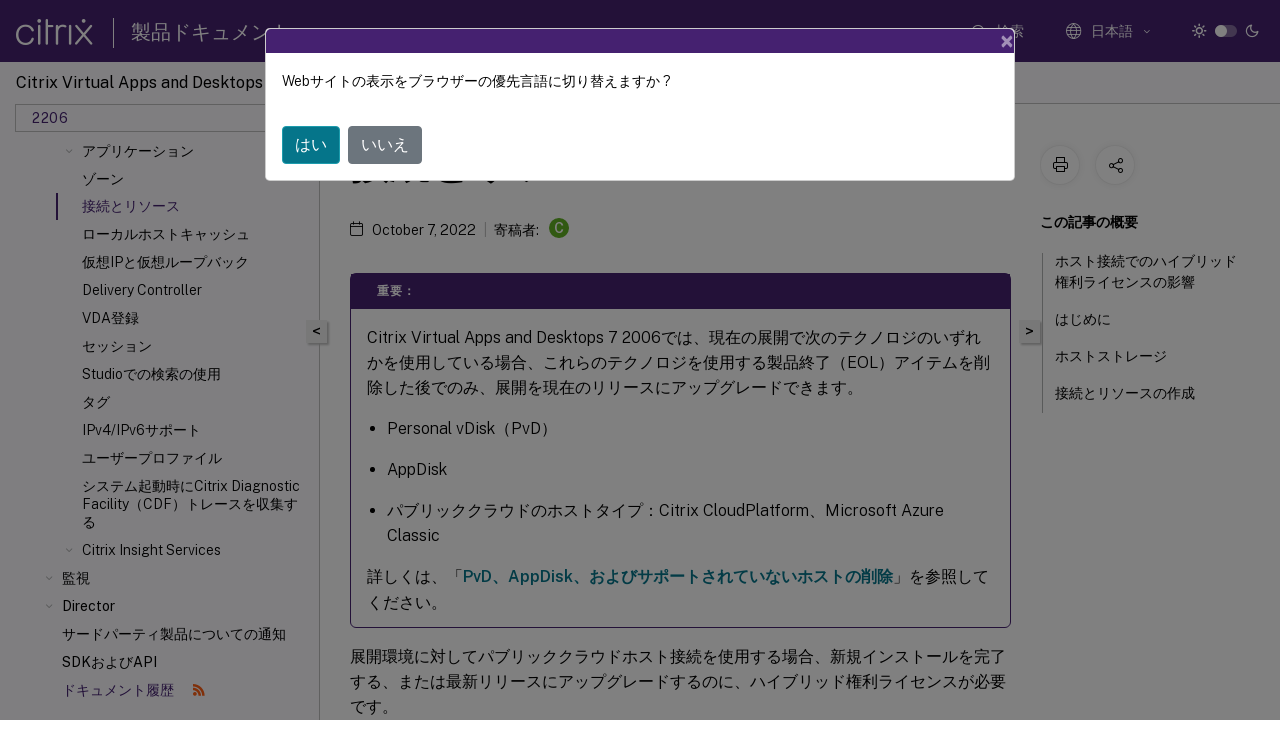

--- FILE ---
content_type: text/html; charset=UTF-8
request_url: https://docs.citrix.com/ja-jp/citrix-virtual-apps-desktops/2206/manage-deployment/connections.html?lang-switch=true
body_size: 27241
content:
<!DOCTYPE html>
<html lang="ja" class="theme" style="visibility:hidden">
    <head>
<meta http-equiv="Content-Type" content="text/html; charset=UTF-8">
    <meta charset="UTF-8">
    <meta http-equiv="X-UA-Compatible" content="IE=edge">
    <meta name="viewport" content="width=device-width, initial-scale=1.0, maximum-scale=12.0, user-scalable=yes">
    
    
   
    <title>接続とリソース | Citrix Virtual Apps and Desktops 7 2206</title>
	
    <meta name="description" content="展開環境に対してパブリッククラウドホスト接続を使用する場合、新規インストールを完了する、または最新リリースにアップグレードするのに、ハイブリッド権利ライセンスが必要です。.1つまたは複数のサポートされていないテクノロジ、またはハイブリッド権利ライセンスなしのホスト接続をインストーラーが検出すると、アップグレードが一時停止または停止し、説明メッセージが表示されます。インストーラーログに詳細が記載されています。詳しくは、「環境のアップグレード」を参照してください。.">
	
    <meta name="ctx_product" content="virtual_apps_desktops">
    
    <meta name="ctx_product_version" content="virtual_apps_desktops_2206">
    <meta name="lastModified" content="October 7, 2022">
<meta name="googlebot" content="noindex">
<meta name="robots" content="noindex">
<meta name="mt_fly_provider" content="">
    <meta name="lang_code" content="ja-jp">   
    <meta name="google-site-verification" content="1Wh0frgAsMk_9bvhlqikSVpVii-UUGbdQsKWe4WqTrQ">
    

    

      <link rel="preconnect" href="https://consent.trustarc.com" crossorigin>   

   <link rel="preconnect" href="https://fonts.gstatic.com" crossorigin>

    <link rel="preload" as="style" href="https://fonts.googleapis.com/css2?family=Public+Sans:wght@300;400;600;700&amp;display=swap">

    <link rel="stylesheet" href="https://fonts.googleapis.com/css2?family=Public+Sans:wght@300;400;600;700&amp;display=swap" media="print" onload="this.media='all'">

        
   
    <link rel="preload" as="style" href="/assets/main.css">
    <link rel="stylesheet" href="/assets/main.css">



    <link rel="canonical" href="/ja-jp/citrix-virtual-apps-desktops/2206/manage-deployment/connections.html">
    <link rel="icon" type="image/vnd.microsoft.icon" href="/assets/images/favicon.ico">
    <link rel="apple-touch-icon" href="/assets/images/apple-touch-icon.png">
  
    
    
</head>

    <body class="doc">
        <div class="docs-container-fluid">
            <div class="row no-gutters docs-header-container" id="docs-header-container-id">
                <div class="col-sm-12 col-md-12 docs-page-header">
                    
                        
<header class="docs-header clearfix">
  <!-- <button type="button" id="extra-close-button" class="close" data-dismiss="modal" aria-label="Close">
        <span aria-hidden="true">&times;</span>
    </button> -->

  <div class="md-search">
    <div class="md-search-close">
      <span class="docs-icon icon-close"></span>
    </div>
  </div>
  <div class="header-left">
    <div class="docs-icon icon-hamburger md-hamburger"></div>

    <a class="site-title" onclick="location.href='https://www.citrix.com';">
      <span class="docs-icon icon-citrix-new site-logo"></span>
      
    </a>
    <span class="header-divider"> </span>
    <a href="/ja-jp" class="site-title-text">製品ドキュメント</a>
  </div>
  <div class="header-right">
    <div class="search-bar-container">
<!-- Button trigger modal -->
<button type="button" class="btn btn-primary search-btn-homepage" data-toggle="modal" data-target="#algoliaModal" id="search-btn">
  <span class="docs-icon icon-search"></span>
  <div class="search-box-new"> 検索</div>
</button>

<input type="hidden" id="search_type" value="入力して検索">
<input type="hidden" id="search_no_results" value="結果なし">
<input type="hidden" id="search_filter" value="フィルター">
<input type="hidden" id="search_refine" value="検索結果の絞り込み">
<input type="hidden" id="search_clear_all" value="すべてクリア">
<input type="hidden" id="search_citrix_pro_doc" value="製品ドキュメントで検索">
<input type="hidden" id="search_query" value="別のクエリを実行するか、より一般的なクエリを試してください。選択したフィルターをすべて解除します。クエリの例には、「アップグレード」、「ワークスペース」、「証明書」などがあります。">
<input type="hidden" id="search_recommended" value="推奨項目">
<input type="hidden" id="search_related_topics" value="Citrix Tech Zone関連項目">
<input type="hidden" id="search_no_result_tech_zone" value="Tech Zoneで結果が見つかりませんでした">
<input type="hidden" id="search_show_more" value="Tech Zoneの結果をさらに表示">
<input type="hidden" id="search_query_all" value="全製品で検索する">
<input type="hidden" id="search_featured" value="おすすめの項目">
<input type="hidden" id="search_active_filter" value="選択したフィルター">

  <!-- Modal -->
  <div class="modal fade" id="algoliaModal" data-backdrop="false" tabindex="-1" role="dialog" aria-labelledby="algoliaModalLabel" aria-hidden="true">
    <div class="modal-dialog modal-dialog-scrollable" role="document">
      <div class="modal-content search-modal-content">
        <div class="modal-body search-modal-body" id="modal-box-algolia">
          <div>
            <div class="search-filter-head">
              <div class="inner-div">
                <div class="close-search-modal-mobile" data-dismiss="modal" aria-label="Close">
                 <span class="docs-icon algolia-modal-close-icon icon-arrow-back-search"></span>
                </div> 
                <div id="autocomplete">
                </div>
                <div class="close-search-modal" data-dismiss="modal" aria-label="Close">
                  <p>閉じる</p> <span class="docs-icon icon-clearAll-search"></span>
                </div>
                <div class="mobile-filter" id="mobile-filter-button"><span class="docs-icon icon-filter"></span></div>    
              </div>
            </div>
            <div class="search-hits">
              <div class="products-heading">
                <div class="prod">
                <div class="refine-heading">検索結果の絞り込み</div>
                <div id="clear-refinement" class="bg-ss-clear"></div>
                </div>
                <div id="hierarchical-menu">
                  <input type="text" id="product-search" class="product-searchbox" placeholder="製品を検索">
                  <p class="select-product-mobile">製品を選択</p>
                </div>
              </div>
              <div class="mobile-apply-filter" id="mobile-filter-div">
                <div class="mobile-apply-filter-inner">
                  <div id="apply-filter">適用</div>
                  <div id="clear-refinement-mobile">すべてクリア</div>
                </div>
              </div>
              <div id="result-div">
                <div id="query-suggestion-div"></div>
                <div class="show-filter">
                  <div id="selected-message">選択したフィルター</div>
                  <div id="current-refinements"></div>
                </div>
                <div id="empty-search-algolia">
                  <div class="search-icon-big">
                    <span class="docs-icon icon-search no-result"></span>
                  </div>
                  <div class="empty-message-class">
                     <div class="empty-message-line-1 modal-text-center">製品ドキュメントで検索</div>
                  </div>
                </div>
                <div id="infinite-hits-custom" class="hits-container" style="display:none;">
                </div>
              </div>
            </div>
          </div>
        </div>
      </div>
    </div>
  </div>

      <span class="docs-icon icon-search md-search-submit"></span>
    </div>
<div class="language-container">
    <button type="button" class="btn btn-default dropdown-toggle" data-toggle="dropdown" aria-haspopup="true" aria-expanded="false" onclick="loadCaptcha('language')">
        <i class="docs-icon icon-globe cx-globe lang-selected"></i>
        <span class="lang-selected-text"></span>
        <span class="docs-icon dropdown-arrow icon-arrow-down-rounded"></span>
    </button>
        
    <ul class="dropdown-menu">
        <li class="lang active lang-desktop">
            <a class="language-option" href="/en-us/citrix-virtual-apps-desktops/2206/manage-deployment/connections.html?lang-switch=true">
                <div class="lang-p">
                    English
                </div>
            </a>
        </li>
        <li class="lang active lang-mobile">
            <a class="language-option" href="/en-us/citrix-virtual-apps-desktops/2206/manage-deployment/connections.html?lang-switch=true">
                <div class="lang-p">
                    EN
                </div>
            </a>
        </li>
        <li class="lang active lang-desktop">
            <a class="language-option" href="/de-de/citrix-virtual-apps-desktops/2206/manage-deployment/connections.html?lang-switch=true">
                <div class="lang-p">
                    Deutsch
                </div>
            </a>
        </li>
        <li class="lang active lang-mobile">
            <a class="language-option" href="/de-de/citrix-virtual-apps-desktops/2206/manage-deployment/connections.html?lang-switch=true">
                <div class="lang-p">
                    DE
                </div>
            </a>
        </li>
        <li class="lang active lang-desktop">
            <a class='language-option' href='/ja-jp/citrix-virtual-apps-desktops/2206/manage-deployment/connections?lang-switch=true'>
                <div class="lang-p">
                    日本語
                </div>
            </a>
        </li>
        <li class="lang active lang-mobile">
            <a class='language-option' href='/ja-jp/citrix-virtual-apps-desktops/2206/manage-deployment/connections?lang-switch=true'>
                <div class="lang-p">
                    JA
                </div>
            </a>
        </li>
        <li class="lang active lang-desktop">
            <a class="language-option" href="/fr-fr/citrix-virtual-apps-desktops/2206/manage-deployment/connections.html?lang-switch=true">
                <div class="lang-p">
                    Français
                </div>
            </a>
        </li>
        <li class="lang active lang-mobile">
            <a class="language-option" href="/fr-fr/citrix-virtual-apps-desktops/2206/manage-deployment/connections.html?lang-switch=true">
                <div class="lang-p">
                    FR
                </div>
            </a>
        </li>
        <li class="lang active lang-desktop">
            <a class="language-option" href="/es-es/citrix-virtual-apps-desktops/2206/manage-deployment/connections.html?lang-switch=true">
                <div class="lang-p">
                    Español
                </div>
            </a>
        </li>
        <li class="lang active lang-mobile">
            <a class="language-option" href="/es-es/citrix-virtual-apps-desktops/2206/manage-deployment/connections.html?lang-switch=true">
                <div class="lang-p">
                    ES
                </div>
            </a>
        </li>
        <li class="lang active lang-desktop">
            <a class="language-option" href="/zh-cn/citrix-virtual-apps-desktops/2206/manage-deployment/connections.html?lang-switch=true">
                <div class="lang-p">
                    简体中文
                </div>
            </a>
        </li>
        <li class="lang active lang-mobile">
            <a class="language-option" href="/zh-cn/citrix-virtual-apps-desktops/2206/manage-deployment/connections.html?lang-switch=true">
                <div class="lang-p">
                    ZH
                </div>
            </a>
        </li>
        <li class="lang active lang-desktop">
            <a class="language-option" href="/pt-br/citrix-virtual-apps-desktops/2206/manage-deployment/connections.html?lang-switch=true">
                <div class="lang-p">
                    Português
                </div>
            </a>
        </li>
        <li class="lang active lang-mobile">
            <a class="language-option" href="/pt-br/citrix-virtual-apps-desktops/2206/manage-deployment/connections.html?lang-switch=true">
                <div class="lang-p">
                    PT
                </div>
            </a>
        </li>
        <li class="lang active lang-desktop">
            <a class="language-option" href="/it-it/citrix-virtual-apps-desktops/2206/manage-deployment/connections.html?lang-switch=true">
                <div class="lang-p">
                    Italiano
                </div>
            </a>
        </li>
        <li class="lang active lang-mobile">
            <a class="language-option" href="/it-it/citrix-virtual-apps-desktops/2206/manage-deployment/connections.html?lang-switch=true">
                <div class="lang-p">
                    IT
                </div>
            </a>
        </li>
    </ul>
</div>



    <div class="light-toggle-box">
      <div class="light docs-actions-item">
        <span data-content="ライトテーマ">
          <i class="docs-icon icon-sun"></i>
        </span>
      </div>
      <label class="switch">
        <input id="switch_theme" type="checkbox">
        <span class="slider round"></span>
      </label>
      <div class="dark docs-actions-item">
        <span data-content="ダークテーマ">
          <i class="docs-icon icon-moon"></i>
        </span>
      </div>
    </div>

    <button class="themebtn-switch">
      <span data-content="ライトテーマ" class="theme-mobile">
        <i class="docs-icon icon-sun"></i>
      </span>
    </button>
  </div>
</header>


                    
					 <div id="docs-banner">
                        <div id="banner-div" style="display: none;" data-component="dismissible-item" data-expiry="1000" data-id="welcome-banner" data-type="info" data-value='&lt;div&gt;&lt;p id="text-banner"&gt;&lt;/p&gt;&lt;p id="new-banner"&gt;&lt;/p&gt;&lt;/div&gt;'></div>


                    </div>
                </div>
            </div>
            <div class="row no-gutters">
                <div class="col-sm-12 col-md-12 docs-page-content">
			<div id="invisible-recaptcha"></div>
     			 <input type="hidden" id="recaptchaVal" value="">
                    
   
<div class="row no-gutters" id="collapse">
  <div class="col-3 col-md-4 col-lg-3 content-left-wrapper">
    <div class="left-wrapper">
      
      

    
   <div class="version-name-class">
       <span class="version-name">Citrix Virtual Apps and Desktops</span>
   </div>
    <div class="cx-version-options">
        <div class="dropdown">
            
            <button class="btn btn-secondary dropdown-toggle docsproductversiondropdown" type="button" data-toggle="dropdown" aria-haspopup="true" aria-expanded="false">
                <p class="version-name-container">
                     <span class="version-name">2206</span>
                    
                </p>
                <span class="docs-icon icons-arrow-version-selector"></span>
                
            </button>
            <div class="dropdown-menu" aria-labelledby="dropdownMenuButton">
            
              <a class="dropdown-item" data-version-url="/ja-jp/citrix-virtual-apps-desktops/service">Service</a>
            
              <a class="dropdown-item" data-version-url="/ja-jp/citrix-virtual-apps-desktops">Current Release</a>
            
              <a class="dropdown-item" data-version-url="/ja-jp/citrix-virtual-apps-desktops/2402-ltsr">2402 LTSR</a>
            
              <a class="dropdown-item" data-version-url="/ja-jp/citrix-virtual-apps-desktops/2311">2311</a>
            
              <a class="dropdown-item" data-version-url="/ja-jp/citrix-virtual-apps-desktops/2308">2308</a>
            
              <a class="dropdown-item" data-version-url="/ja-jp/citrix-virtual-apps-desktops/2305">2305</a>
            
              <a class="dropdown-item" data-version-url="/ja-jp/citrix-virtual-apps-desktops/2303">2303</a>
            
              <a class="dropdown-item" data-version-url="/ja-jp/citrix-virtual-apps-desktops/2212/manage-deployment/connections.html">2212</a>
            
              <a class="dropdown-item" data-version-url="/ja-jp/citrix-virtual-apps-desktops/2209/manage-deployment/connections.html">2209</a>
            
              <a class="dropdown-item" data-version-url="/ja-jp/citrix-virtual-apps-desktops/2206/manage-deployment/connections.html">2206</a>
            
              <a class="dropdown-item" data-version-url="/ja-jp/citrix-virtual-apps-desktops/2203-ltsr">2203 LTSR</a>
            
              <a class="dropdown-item" data-version-url="/ja-jp/citrix-virtual-apps-desktops/1912-ltsr">1912 LTSR</a>
            
            </div>
        </div>
    </div>


<div class="left-nav">
    <div class="overlay"></div>
    <ul class="ctx-sub-menu scrollable">
                <li>
                    
                    <p>
                    
                        
                        
                        
                        
                        <a href='/ja-jp/citrix-virtual-apps-desktops/2206/whats-new'>
                            Citrix Virtual Apps and Desktops 7 2206
                            
                            
                        </a>
                    </p>
                 </li>
                <li class="has-sub-nav-li">
                    
                    <p>
                        <span class="ctx-sub-menu-group-link has-sub-nav docs-icon icon-arrow-down-rounded"></span>
                    
                        
                        
                        
                        
                        <a class='ctx-sub-menu-group-title' href='/ja-jp/citrix-virtual-apps-desktops/2206/whats-new'>
                            新機能
                            
                            
                        </a>
                    </p>
                        <ul id="ctx-sub-menu-children" class="ctx-sub-menu-closed">
                                <li>
                                    <p>  
                                        <a href='/ja-jp/citrix-virtual-apps-desktops/2206/whats-new/fixed-issues'>解決された問題</a>
                                </p>
</li>
                                <li>
                                    <p>  
                                        <a href='/ja-jp/citrix-virtual-apps-desktops/2206/whats-new/known-issues'>既知の問題</a>
                                </p>
</li>
                                <li>
                                    <p>  
                                        <a href='/ja-jp/citrix-virtual-apps-desktops/2206/whats-new/removed-features'>廃止</a>
                                </p>
</li>
                        </ul>
                 </li>
                <li>
                    
                    <p>
                    
                        
                        
                        
                        
                        <a href='/ja-jp/citrix-virtual-apps-desktops/2206/system-requirements'>
                            システム要件
                            
                            
                        </a>
                    </p>
                 </li>
                <li class="has-sub-nav-li">
                    
                    <p>
                        <span class="ctx-sub-menu-group-link has-sub-nav docs-icon icon-arrow-down-rounded"></span>
                    
                        
                        
                        
                        
                        <a class='ctx-sub-menu-group-title' href='/ja-jp/citrix-virtual-apps-desktops/2206/technical-overview'>
                            製品の技術概要
                            
                            
                        </a>
                    </p>
                        <ul id="ctx-sub-menu-children" class="ctx-sub-menu-closed">
                                <li>
                                    <p>  
                                        <a href='/ja-jp/citrix-virtual-apps-desktops/2206/technical-overview/active-directory'>Active Directory</a>
                                </p>
</li>
                                <li>
                                    <p>  
                                        <a href='/ja-jp/citrix-virtual-apps-desktops/2206/technical-overview/databases'>データベース</a>
                                </p>
</li>
                                <li>
                                    <p>  
                                        <a href='/ja-jp/citrix-virtual-apps-desktops/2206/technical-overview/delivery-methods'>配信方法</a>
                                </p>
</li>
                                <li>
                                    <p>  
                                        <a href='/ja-jp/citrix-virtual-apps-desktops/2206/technical-overview/default-network-ports'>ネットワークポート</a>
                                </p>
</li>
                                <li class="has-sub-nav-li">
                                    <p> <!-- rendering second level child -->
                                        <span class="ctx-sub-menu-group-link has-sub-nav docs-icon icon-arrow-down-rounded"></span>  
                                        <a class='ctx-sub-menu-group-title' href='/ja-jp/citrix-virtual-apps-desktops/2206/technical-overview/hdx'>HDX</a> <!-- rendering second level child -->
                                    </p>
                                    <ul id="ctx-sub-menu-children" class="ctx-sub-menu-closed">
                                                <li>
                                                    <p>  
                                                        <a href='/ja-jp/citrix-virtual-apps-desktops/2206/technical-overview/hdx/adaptive-transport'>
                                                        アダプティブトランスポート </a>
                                                    </p>
                                                </li>
                                    </ul>
                                </li>
                                <li>
                                    <p>  
                                        <a href='/ja-jp/citrix-virtual-apps-desktops/2206/technical-overview/virtual-channels'>ICA仮想チャネル</a>
                                </p>
</li>
                                <li>
                                    <p>  
                                        <a href='/ja-jp/citrix-virtual-apps-desktops/2206/technical-overview/double-hop'>ダブルホップセッション</a>
                                </p>
</li>
                        </ul>
                 </li>
                <li class="has-sub-nav-li">
                    
                    <p>
                        <span class="ctx-sub-menu-group-link has-sub-nav docs-icon icon-arrow-down-rounded"></span>
                    
                        
                        
                        
                        
                        <a class='ctx-sub-menu-group-title' href='/ja-jp/citrix-virtual-apps-desktops/2206/install-configure'>
                            インストールと構成
                            
                            
                        </a>
                    </p>
                        <ul id="ctx-sub-menu-children" class="ctx-sub-menu-closed">
                                <li class="has-sub-nav-li">
                                    <p> <!-- rendering second level child -->
                                        <span class="ctx-sub-menu-group-link has-sub-nav docs-icon icon-arrow-down-rounded"></span>  
                                        <a class='ctx-sub-menu-group-title' href='/ja-jp/citrix-virtual-apps-desktops/2206/install-configure/install-prepare'>インストールの準備</a> <!-- rendering second level child -->
                                    </p>
                                    <ul id="ctx-sub-menu-children" class="ctx-sub-menu-closed">
                                                <li>
                                                    <p>  
                                                        <a href='/ja-jp/citrix-virtual-apps-desktops/2206/install-configure/install-prepare/azure'>
                                                        Microsoft Azure Resource Managerクラウド環境 </a>
                                                    </p>
                                                </li>
                                                <li>
                                                    <p>  
                                                        <a href='/ja-jp/citrix-virtual-apps-desktops/2206/install-configure/install-prepare/msscvmm'>
                                                        Microsoft System Center Virtual Machine Manager仮想化環境 </a>
                                                    </p>
                                                </li>
                                                <li>
                                                    <p>  
                                                        <a href='/ja-jp/citrix-virtual-apps-desktops/2206/install-configure/install-prepare/xenserver'>
                                                        Citrix Hypervisor仮想化環境 </a>
                                                    </p>
                                                </li>
                                                <li>
                                                    <p>  
                                                        <a href='/ja-jp/citrix-virtual-apps-desktops/2206/install-configure/install-prepare/configmgr'>
                                                        Microsoft System Center Configuration Manager環境 </a>
                                                    </p>
                                                </li>
                                                <li>
                                                    <p>  
                                                        <a href='/ja-jp/citrix-virtual-apps-desktops/2206/install-configure/install-prepare/vmware'>
                                                        VMware仮想化環境 </a>
                                                    </p>
                                                </li>
                                                <li>
                                                    <p>  
                                                        <a href='/ja-jp/citrix-virtual-apps-desktops/2206/install-configure/install-prepare/vmware-cloud-partner-solutions'>
                                                        VMwareクラウドおよびパートナーソリューション </a>
                                                    </p>
                                                </li>
                                                <li>
                                                    <p>  
                                                        <a href='/ja-jp/citrix-virtual-apps-desktops/2206/install-configure/install-prepare/aws'>
                                                        AWSクラウド環境 </a>
                                                    </p>
                                                </li>
                                                <li>
                                                    <p>  
                                                        <a href='/ja-jp/citrix-virtual-apps-desktops/2206/install-configure/install-prepare/gcp'>
                                                        Google Cloud環境 </a>
                                                    </p>
                                                </li>
                                                <li>
                                                    <p>  
                                                        <a href='/ja-jp/citrix-virtual-apps-desktops/2206/install-configure/install-prepare/nutanix'>
                                                        Nutanix仮想化環境 </a>
                                                    </p>
                                                </li>
                                                <li>
                                                    <p>  
                                                        <a href='/ja-jp/citrix-virtual-apps-desktops/2206/install-configure/install-prepare/nutanix-cloud-patrner-solutions'>
                                                        Nutanixクラウドおよびパートナーソリューション </a>
                                                    </p>
                                                </li>
                                    </ul>
                                </li>
                                <li>
                                    <p>  
                                        <a href='/ja-jp/citrix-virtual-apps-desktops/2206/install-configure/install-core'>コアコンポーネントのインストール</a>
                                </p>
</li>
                                <li>
                                    <p>  
                                        <a href='/ja-jp/citrix-virtual-apps-desktops/2206/install-configure/install-vdas'>VDAのインストール</a>
                                </p>
</li>
                                <li>
                                    <p>  
                                        <a href='/ja-jp/citrix-virtual-apps-desktops/2206/install-configure/install-command'>コマンドラインを使用したインストール</a>
                                </p>
</li>
                                <li>
                                    <p>  
                                        <a href='/ja-jp/citrix-virtual-apps-desktops/2206/install-configure/vda-install-scripts'>スクリプトを使用したVDAのインストール</a>
                                </p>
</li>
                                <li>
                                    <p>  
                                        <a href='/ja-jp/citrix-virtual-apps-desktops/2206/install-configure/install-vdas-sccm'>SCCMを使用したVDAのインストール</a>
                                </p>
</li>
                                <li>
                                    <p>  
                                        <a href='/ja-jp/citrix-virtual-apps-desktops/2206/install-configure/site-create'>サイトの作成</a>
                                </p>
</li>
                                <li>
                                    <p>  
                                        <a href='/ja-jp/citrix-virtual-apps-desktops/2206/install-configure/machine-catalogs-create'>マシンカタログの作成</a>
                                </p>
</li>
                                <li>
                                    <p>  
                                        <a href='/ja-jp/citrix-virtual-apps-desktops/2206/install-configure/machine-catalogs-manage'>マシンカタログの管理</a>
                                </p>
</li>
                                <li>
                                    <p>  
                                        <a href='/ja-jp/citrix-virtual-apps-desktops/2206/install-configure/delivery-groups-create'>デリバリーグループの作成</a>
                                </p>
</li>
                                <li>
                                    <p>  
                                        <a href='/ja-jp/citrix-virtual-apps-desktops/2206/install-configure/delivery-groups-manage'>デリバリーグループの管理</a>
                                </p>
</li>
                                <li>
                                    <p>  
                                        <a href='/ja-jp/citrix-virtual-apps-desktops/2206/install-configure/application-groups-create'>アプリケーショングループの作成</a>
                                </p>
</li>
                                <li>
                                    <p>  
                                        <a href='/ja-jp/citrix-virtual-apps-desktops/2206/install-configure/application-groups-manage'>アプリケーショングループの管理</a>
                                </p>
</li>
                                <li>
                                    <p>  
                                        <a href='/ja-jp/citrix-virtual-apps-desktops/2206/install-configure/remote-pc-access'>リモートPCアクセス</a>
                                </p>
</li>
                                <li>
                                    <p>  
                                        <a href='/ja-jp/citrix-virtual-apps-desktops/2206/install-configure/appv'>App-V</a>
                                </p>
</li>
                                <li>
                                    <p>  
                                        <a href='/ja-jp/citrix-virtual-apps-desktops/2206/install-configure/publish-content'>コンテンツの公開</a>
                                </p>
</li>
                                <li>
                                    <p>  
                                        <a href='/ja-jp/citrix-virtual-apps-desktops/2206/install-configure/server-vdi'>サーバーVDI</a>
                                </p>
</li>
                                <li>
                                    <p>  
                                        <a href='/ja-jp/citrix-virtual-apps-desktops/2206/install-configure/user-personalization-layer'>ユーザー個人設定レイヤー</a>
                                </p>
</li>
                                <li>
                                    <p>  
                                        <a href='/ja-jp/citrix-virtual-apps-desktops/2206/install-configure/remove'>コンポーネントの削除</a>
                                </p>
</li>
                        </ul>
                 </li>
                <li class="has-sub-nav-li">
                    
                    <p>
                        <span class="ctx-sub-menu-group-link has-sub-nav docs-icon icon-arrow-down-rounded"></span>
                    
                        
                        
                        
                        
                        <a class='ctx-sub-menu-group-title' href='/ja-jp/citrix-virtual-apps-desktops/2206/upgrade-migrate'>
                            アップグレードと移行
                            
                            
                        </a>
                    </p>
                        <ul id="ctx-sub-menu-children" class="ctx-sub-menu-closed">
                                <li>
                                    <p>  
                                        <a href='/ja-jp/citrix-virtual-apps-desktops/2206/upgrade-migrate/upgrade'>環境のアップグレード</a>
                                </p>
</li>
                        </ul>
                 </li>
                <li class="has-sub-nav-li">
                    
                    <p>
                        <span class="ctx-sub-menu-group-link has-sub-nav docs-icon icon-arrow-down-rounded"></span>
                    
                        
                        
                        
                        
                        <a class='ctx-sub-menu-group-title' href='/ja-jp/citrix-virtual-apps-desktops/2206/secure'>
                            セキュリティ
                            
                            
                        </a>
                    </p>
                        <ul id="ctx-sub-menu-children" class="ctx-sub-menu-closed">
                                <li>
                                    <p>  
                                        <a href='/ja-jp/citrix-virtual-apps-desktops/2206/secure/best-practices'>セキュリティに関する考慮事項およびベストプラクティス</a>
                                </p>
</li>
                                <li>
                                    <p>  
                                        <a href='/ja-jp/citrix-virtual-apps-desktops/2206/secure/storefront-netscaler'>Citrix Virtual Apps and DesktopsとCitrix Gatewayの統合</a>
                                </p>
</li>
                                <li>
                                    <p>  
                                        <a href='/ja-jp/citrix-virtual-apps-desktops/2206/secure/delegated-administration'>委任管理</a>
                                </p>
</li>
                                <li>
                                    <p>  
                                        <a href='/ja-jp/citrix-virtual-apps-desktops/2206/secure/security-keys'>セキュリティキーの管理</a>
                                </p>
</li>
                                <li class="has-sub-nav-li">
                                    <p> <!-- rendering second level child -->
                                        <span class="ctx-sub-menu-group-link has-sub-nav docs-icon icon-arrow-down-rounded"></span>  
                                        <a class='ctx-sub-menu-group-title' href='/ja-jp/citrix-virtual-apps-desktops/2206/secure/smart-cards'>スマートカード</a> <!-- rendering second level child -->
                                    </p>
                                    <ul id="ctx-sub-menu-children" class="ctx-sub-menu-closed">
                                                <li>
                                                    <p>  
                                                        <a href='/ja-jp/citrix-virtual-apps-desktops/2206/secure/smart-cards/smart-cards-deployments'>
                                                        スマートカード展開 </a>
                                                    </p>
                                                </li>
                                                <li>
                                                    <p>  
                                                        <a href='/ja-jp/citrix-virtual-apps-desktops/2206/secure/smart-cards/smart-cards-pass-through-sso'>
                                                        スマートカードを使用したパススルー認証とシングルサインオン </a>
                                                    </p>
                                                </li>
                                    </ul>
                                </li>
                                <li>
                                    <p>  
                                        <a href='/ja-jp/citrix-virtual-apps-desktops/2206/secure/fido2'>FIDO2認証</a>
                                </p>
</li>
                                <li class="has-sub-nav-li">
                                    <p> <!-- rendering second level child -->
                                        <span class="ctx-sub-menu-group-link has-sub-nav docs-icon icon-arrow-down-rounded"></span>  
                                        <a class='ctx-sub-menu-group-title' href='/ja-jp/citrix-virtual-apps-desktops/2206/secure/tls'>Transport Layer Security（TLS）</a> <!-- rendering second level child -->
                                    </p>
                                    <ul id="ctx-sub-menu-children" class="ctx-sub-menu-closed">
                                                <li>
                                                    <p>  
                                                        <a href='/ja-jp/citrix-virtual-apps-desktops/2206/secure/tls/tls-ups'>
                                                        ユニバーサルプリントサーバーのTransport Layer Security（TLS） </a>
                                                    </p>
                                                </li>
                                    </ul>
                                </li>
                                <li>
                                    <p>  
                                        <a href='/ja-jp/citrix-virtual-apps-desktops/2206/secure/virtual-channel-security'>仮想チャネルのセキュリティ</a>
                                </p>
</li>
                                <li>
                                    <p>  
                                        <a href="/ja-jp/federated-authentication-service.html">フェデレーション認証サービス</a>
                                </p>
</li>
                        </ul>
                 </li>
                <li class="has-sub-nav-li">
                    
                    <p>
                        <span class="ctx-sub-menu-group-link has-sub-nav docs-icon icon-arrow-down-rounded"></span>
                    
                        
                        
                        
                        
                        <a class='ctx-sub-menu-group-title' href='/ja-jp/citrix-virtual-apps-desktops/2206/devices'>
                            デバイス
                            
                            
                        </a>
                    </p>
                        <ul id="ctx-sub-menu-children" class="ctx-sub-menu-closed">
                                <li>
                                    <p>  
                                        <a href='/ja-jp/citrix-virtual-apps-desktops/2206/devices/generic-usb-devices'>汎用USBデバイス</a>
                                </p>
</li>
                                <li>
                                    <p>  
                                        <a href='/ja-jp/citrix-virtual-apps-desktops/2206/devices/mobile-devices'>モバイルおよびタッチスクリーンデバイス</a>
                                </p>
</li>
                                <li>
                                    <p>  
                                        <a href='/ja-jp/citrix-virtual-apps-desktops/2206/devices/serial-devices'>シリアルポート</a>
                                </p>
</li>
                                <li>
                                    <p>  
                                        <a href='/ja-jp/citrix-virtual-apps-desktops/2206/devices/specialty-keyboards'>特殊キーボード</a>
                                </p>
</li>
                                <li>
                                    <p>  
                                        <a href='/ja-jp/citrix-virtual-apps-desktops/2206/devices/twain-devices'>TWAINデバイス</a>
                                </p>
</li>
                                <li>
                                    <p>  
                                        <a href='/ja-jp/citrix-virtual-apps-desktops/2206/devices/webcams'>Webカメラ</a>
                                </p>
</li>
                                <li>
                                    <p>  
                                        <a href='/ja-jp/citrix-virtual-apps-desktops/2206/devices/wia-devices'>WIAデバイス</a>
                                </p>
</li>
                        </ul>
                 </li>
                <li class="has-sub-nav-li">
                    
                    <p>
                        <span class="ctx-sub-menu-group-link has-sub-nav docs-icon icon-arrow-down-rounded"></span>
                    
                        
                        
                        
                        
                        <a class='ctx-sub-menu-group-title' href='/ja-jp/citrix-virtual-apps-desktops/2206/graphics'>
                            グラフィック
                            
                            
                        </a>
                    </p>
                        <ul id="ctx-sub-menu-children" class="ctx-sub-menu-closed">
                                <li class="has-sub-nav-li">
                                    <p> <!-- rendering second level child -->
                                        <span class="ctx-sub-menu-group-link has-sub-nav docs-icon icon-arrow-down-rounded"></span>  
                                        <a class='ctx-sub-menu-group-title' href='/ja-jp/citrix-virtual-apps-desktops/2206/graphics/hdx-3d-pro'>HDX 3D Pro</a> <!-- rendering second level child -->
                                    </p>
                                    <ul id="ctx-sub-menu-children" class="ctx-sub-menu-closed">
                                                <li>
                                                    <p>  
                                                        <a href='/ja-jp/citrix-virtual-apps-desktops/2206/graphics/hdx-3d-pro/gpu-acceleration-server'>
                                                        WindowsマルチセッションOSのためのGPUアクセラレーション </a>
                                                    </p>
                                                </li>
                                                <li>
                                                    <p>  
                                                        <a href='/ja-jp/citrix-virtual-apps-desktops/2206/graphics/hdx-3d-pro/gpu-acceleration-desktop'>
                                                        WindowsシングルセッションOSのためのGPUアクセラレーション </a>
                                                    </p>
                                                </li>
                                    </ul>
                                </li>
                                <li>
                                    <p>  
                                        <a href='/ja-jp/citrix-virtual-apps-desktops/2206/graphics/thinwire'>Thinwire</a>
                                </p>
</li>
                                <li>
                                    <p>  
                                        <a href='/ja-jp/citrix-virtual-apps-desktops/2206/graphics/session-watermark'>テキストベースのセッションウォーターマーク</a>
                                </p>
</li>
                                <li>
                                    <p>  
                                        <a href='/ja-jp/citrix-virtual-apps-desktops/2206/graphics/screen-sharing'>画面共有</a>
                                </p>
</li>
                                <li>
                                    <p>  
                                        <a href='/ja-jp/citrix-virtual-apps-desktops/2206/graphics/virtual-display-layout'>仮想ディスプレイレイアウト</a>
                                </p>
</li>
                        </ul>
                 </li>
                <li class="has-sub-nav-li">
                    
                    <p>
                        <span class="ctx-sub-menu-group-link has-sub-nav docs-icon icon-arrow-down-rounded"></span>
                    
                        
                        
                        
                        
                        <a class='ctx-sub-menu-group-title' href='/ja-jp/citrix-virtual-apps-desktops/2206/multimedia'>
                            マルチメディア
                            
                            
                        </a>
                    </p>
                        <ul id="ctx-sub-menu-children" class="ctx-sub-menu-closed">
                                <li>
                                    <p>  
                                        <a href='/ja-jp/citrix-virtual-apps-desktops/2206/multimedia/audio'>オーディオ機能</a>
                                </p>
</li>
                                <li>
                                    <p>  
                                        <a href='/ja-jp/citrix-virtual-apps-desktops/2206/multimedia/browser-content-redirection'>ブラウザーコンテンツリダイレクト</a>
                                </p>
</li>
                                <li>
                                    <p>  
                                        <a href='/ja-jp/citrix-virtual-apps-desktops/2206/multimedia/webcam-compression'>HDXビデオ会議とWebカメラビデオ圧縮</a>
                                </p>
</li>
                                <li>
                                    <p>  
                                        <a href='/ja-jp/citrix-virtual-apps-desktops/2206/multimedia/html5-multimedia-redirection'>HTML5マルチメディアリダイレクション</a>
                                </p>
</li>
                                <li class="has-sub-nav-li">
                                    <p> <!-- rendering second level child -->
                                        <span class="ctx-sub-menu-group-link has-sub-nav docs-icon icon-arrow-down-rounded"></span>  
                                        <a class='ctx-sub-menu-group-title' href='/ja-jp/citrix-virtual-apps-desktops/2206/multimedia/opt-ms-teams'>Microsoft Teamsの最適化</a> <!-- rendering second level child -->
                                    </p>
                                    <ul id="ctx-sub-menu-children" class="ctx-sub-menu-closed">
                                                <li>
                                                    <p>  
                                                        <a href='/ja-jp/citrix-virtual-apps-desktops/2206/multimedia/opt-for-ms-teams/teams-monitor-ts-support'>
                                                        Microsoft Teamsの監視、トラブルシューティング、およびサポート </a>
                                                    </p>
                                                </li>
                                    </ul>
                                </li>
                                <li>
                                    <p>  
                                        <a href='/ja-jp/citrix-virtual-apps-desktops/2206/multimedia/windows-media-redirection'>Windows Mediaリダイレクト</a>
                                </p>
</li>
                        </ul>
                 </li>
                <li class="has-sub-nav-li">
                    
                    <p>
                        <span class="ctx-sub-menu-group-link has-sub-nav docs-icon icon-arrow-down-rounded"></span>
                    
                        
                        
                        
                        
                        <a class='ctx-sub-menu-group-title' href='/ja-jp/citrix-virtual-apps-desktops/2206/general-content-redirection'>
                            一般コンテンツリダイレクト
                            
                            
                        </a>
                    </p>
                        <ul id="ctx-sub-menu-children" class="ctx-sub-menu-closed">
                                <li>
                                    <p>  
                                        <a href='/ja-jp/citrix-virtual-apps-desktops/2206/general-content-redirection/client-folder-redirection'>クライアントフォルダーのリダイレクト</a>
                                </p>
</li>
                                <li>
                                    <p>  
                                        <a href='/ja-jp/citrix-virtual-apps-desktops/2206/general-content-redirection/host-to-client-redirection'>ホストからクライアントへのリダイレクト</a>
                                </p>
</li>
                                <li>
                                    <p>  
                                        <a href='/ja-jp/citrix-virtual-apps-desktops/2206/general-content-redirection/bidirectional-content-redirection'>コンテンツの双方向リダイレクト</a>
                                </p>
</li>
                                <li>
                                    <p>  
                                        <a href='/ja-jp/citrix-virtual-apps-desktops/2206/general-content-redirection/laa-url-redirect'>ローカルアプリアクセスとURLリダイレクト</a>
                                </p>
</li>
                                <li>
                                    <p>  
                                        <a href='/ja-jp/citrix-virtual-apps-desktops/2206/general-content-redirection/usb'>汎用USBリダイレクトとクライアント側ドライブの考慮事項</a>
                                </p>
</li>
                        </ul>
                 </li>
                <li class="has-sub-nav-li">
                    
                    <p>
                        <span class="ctx-sub-menu-group-link has-sub-nav docs-icon icon-arrow-down-rounded"></span>
                    
                        
                        
                        
                        
                        <a class='ctx-sub-menu-group-title' href='/ja-jp/citrix-virtual-apps-desktops/2206/printing'>
                            印刷
                            
                            
                        </a>
                    </p>
                        <ul id="ctx-sub-menu-children" class="ctx-sub-menu-closed">
                                <li>
                                    <p>  
                                        <a href='/ja-jp/citrix-virtual-apps-desktops/2206/printing/printing-configuration-example'>印刷構成の例</a>
                                </p>
</li>
                                <li>
                                    <p>  
                                        <a href='/ja-jp/citrix-virtual-apps-desktops/2206/printing/printing-best-practices'>ベストプラクティス、セキュリティに関する考慮事項、およびデフォルトの操作</a>
                                </p>
</li>
                                <li>
                                    <p>  
                                        <a href='/ja-jp/citrix-virtual-apps-desktops/2206/printing/printing-policies-preferences'>印刷に関するポリシーと設定</a>
                                </p>
</li>
                                <li>
                                    <p>  
                                        <a href='/ja-jp/citrix-virtual-apps-desktops/2206/printing/printing-provision-printers'>プリンターのプロビジョニング</a>
                                </p>
</li>
                                <li>
                                    <p>  
                                        <a href='/ja-jp/citrix-virtual-apps-desktops/2206/printing/printing-maintain-environment'>印刷環境の保守</a>
                                </p>
</li>
                        </ul>
                 </li>
                <li class="has-sub-nav-li">
                    
                    <p>
                        <span class="ctx-sub-menu-group-link has-sub-nav docs-icon icon-arrow-down-rounded"></span>
                    
                        
                        
                        
                        
                        <a class='ctx-sub-menu-group-title' href='/ja-jp/citrix-virtual-apps-desktops/2206/policies'>
                            ポリシー
                            
                            
                        </a>
                    </p>
                        <ul id="ctx-sub-menu-children" class="ctx-sub-menu-closed">
                                <li>
                                    <p>  
                                        <a href='/ja-jp/citrix-virtual-apps-desktops/2206/policies/policies-processes'>ポリシーの使用</a>
                                </p>
</li>
                                <li>
                                    <p>  
                                        <a href='/ja-jp/citrix-virtual-apps-desktops/2206/policies/policies-templates'>ポリシーテンプレート</a>
                                </p>
</li>
                                <li>
                                    <p>  
                                        <a href='/ja-jp/citrix-virtual-apps-desktops/2206/policies/policies-create'>ポリシーの作成</a>
                                </p>
</li>
                                <li>
                                    <p>  
                                        <a href='/ja-jp/citrix-virtual-apps-desktops/2206/policies/policies-compare-model'>ポリシーの比較、優先度、モデル作成、およびトラブルシューティング</a>
                                </p>
</li>
                                <li>
                                    <p>  
                                        <a href='/ja-jp/citrix-virtual-apps-desktops/2206/policies/policies-default-settings'>デフォルトのポリシー設定</a>
                                </p>
</li>
                                <li class="has-sub-nav-li">
                                    <p> <!-- rendering second level child -->
                                        <span class="ctx-sub-menu-group-link has-sub-nav docs-icon icon-arrow-down-rounded"></span>  
                                        <a class='ctx-sub-menu-group-title' href='/ja-jp/citrix-virtual-apps-desktops/2206/policies/reference'>ポリシー設定リファレンス</a> <!-- rendering second level child -->
                                    </p>
                                    <ul id="ctx-sub-menu-children" class="ctx-sub-menu-closed">
                                                <li>
                                                    <p>  
                                                        <a href='/ja-jp/citrix-virtual-apps-desktops/2206/policies/reference/ica-policy-settings'>
                                                        ICAのポリシー設定 </a>
                                                    </p>
                                                </li>
                                                <li>
                                                    <p>  
                                                        <a href='/ja-jp/citrix-virtual-apps-desktops/2206/policies/reference/hdx-registry-settings'>
                                                        レジストリで管理されるHDX機能 </a>
                                                    </p>
                                                </li>
                                                <li>
                                                    <p>  
                                                        <a href='/ja-jp/citrix-virtual-apps-desktops/2206/policies/reference/load-management-policy-settings'>
                                                        負荷管理のポリシー設定 </a>
                                                    </p>
                                                </li>
                                                <li>
                                                    <p>  
                                                        <a href='/ja-jp/citrix-virtual-apps-desktops/2206/policies/reference/profile-management'>
                                                        Profile Managementのポリシー設定 </a>
                                                    </p>
                                                </li>
                                                <li>
                                                    <p>  
                                                        <a href='/ja-jp/citrix-virtual-apps-desktops/2206/policies/reference/user-personalization-settings'>
                                                        ユーザー個人設定ポリシーの設定 </a>
                                                    </p>
                                                </li>
                                                <li>
                                                    <p>  
                                                        <a href='/ja-jp/citrix-virtual-apps-desktops/2206/policies/reference/virtual-delivery-agent-policy-settings'>
                                                        Virtual Delivery Agentのポリシー設定 </a>
                                                    </p>
                                                </li>
                                                <li>
                                                    <p>  
                                                        <a href='/ja-jp/citrix-virtual-apps-desktops/2206/policies/reference/virtual-ip-policy-settings'>
                                                        仮想IPのポリシー設定 </a>
                                                    </p>
                                                </li>
                                                <li>
                                                    <p>  
                                                        <a href='/ja-jp/citrix-virtual-apps-desktops/2206/policies/reference/configure-com-ports-and-lpt-redirection-using-registry'>
                                                        レジストリを使ったCOMポートおよびLPTポートリダイレクト設定の構成 </a>
                                                    </p>
                                                </li>
                                                <li>
                                                    <p>  
                                                        <a href='/ja-jp/citrix-virtual-apps-desktops/2206/policies/reference/connector-for-configuration-manager-2012-policy-settings'>
                                                        Connector for Configuration Manager 2012のポリシー設定 </a>
                                                    </p>
                                                </li>
                                    </ul>
                                </li>
                        </ul>
                 </li>
                <li class="has-sub-nav-li">
                    
                    <p class="child-active">
                        <span class="ctx-sub-menu-group-link has-sub-nav docs-icon icon-arrow-up-rounded "></span>
                    
                        
                        
                        
                        
                        <a class='ctx-sub-menu-group-title' href='/ja-jp/citrix-virtual-apps-desktops/2206/manage-deployment'>
                            管理
                            
                            
                        </a>
                    </p>
                        <ul id="ctx-sub-menu-children" class="ctx-sub-menu-child-open">
                                <li class="has-sub-nav-li">
                                    <p> <!-- rendering second level child -->
                                        <span class="ctx-sub-menu-group-link has-sub-nav docs-icon icon-arrow-down-rounded"></span>  
                                        <a class='ctx-sub-menu-group-title' href='/ja-jp/citrix-virtual-apps-desktops/2206/manage-deployment/licensing'>ライセンス</a> <!-- rendering second level child -->
                                    </p>
                                    <ul id="ctx-sub-menu-children" class="ctx-sub-menu-closed">
                                                <li>
                                                    <p>  
                                                        <a href='/ja-jp/citrix-virtual-apps-desktops/2206/manage-deployment/licensing/multi-type-licensing'>
                                                        マルチタイプのライセンス </a>
                                                    </p>
                                                </li>
                                                <li>
                                                    <p>  
                                                        <a href='/ja-jp/citrix-virtual-apps-desktops/2206/manage-deployment/licensing/licensing-faq'>
                                                        ライセンスについてよく寄せられる質問 </a>
                                                    </p>
                                                </li>
                                    </ul>
                                </li>
                                <li class="has-sub-nav-li">
                                    <p> <!-- rendering second level child -->
                                        <span class="ctx-sub-menu-group-link has-sub-nav docs-icon icon-arrow-down-rounded"></span>  
                                        <a class='ctx-sub-menu-group-title' href='/ja-jp/citrix-virtual-apps-desktops/2206/manage-deployment/applications-manage'>アプリケーション</a> <!-- rendering second level child -->
                                    </p>
                                    <ul id="ctx-sub-menu-children" class="ctx-sub-menu-closed">
                                                <li>
                                                    <p>  
                                                        <a href='/ja-jp/citrix-virtual-apps-desktops/2206/manage-deployment/applications-manage/uwp-apps'>
                                                        ユニバーサルWindowsプラットフォームアプリ </a>
                                                    </p>
                                                </li>
                                    </ul>
                                </li>
                                <li>
                                    <p>  
                                        <a href='/ja-jp/citrix-virtual-apps-desktops/2206/manage-deployment/zones'>ゾーン</a>
                                </p>
</li>
                                <li>
                                    <p class="active">
                                        接続とリソース
                                </p>
</li>
                                <li>
                                    <p>  
                                        <a href='/ja-jp/citrix-virtual-apps-desktops/2206/manage-deployment/local-host-cache'>ローカルホストキャッシュ</a>
                                </p>
</li>
                                <li>
                                    <p>  
                                        <a href='/ja-jp/citrix-virtual-apps-desktops/2206/manage-deployment/virtual-ip-virtual-loopback'>仮想IPと仮想ループバック</a>
                                </p>
</li>
                                <li>
                                    <p>  
                                        <a href='/ja-jp/citrix-virtual-apps-desktops/2206/manage-deployment/delivery-controllers'>Delivery Controller</a>
                                </p>
</li>
                                <li>
                                    <p>  
                                        <a href='/ja-jp/citrix-virtual-apps-desktops/2206/manage-deployment/vda-registration'>VDA登録</a>
                                </p>
</li>
                                <li>
                                    <p>  
                                        <a href='/ja-jp/citrix-virtual-apps-desktops/2206/manage-deployment/sessions'>セッション</a>
                                </p>
</li>
                                <li>
                                    <p>  
                                        <a href='/ja-jp/citrix-virtual-apps-desktops/2206/manage-deployment/studio-search'>Studioでの検索の使用</a>
                                </p>
</li>
                                <li>
                                    <p>  
                                        <a href='/ja-jp/citrix-virtual-apps-desktops/2206/manage-deployment/tags'>タグ</a>
                                </p>
</li>
                                <li>
                                    <p>  
                                        <a href='/ja-jp/citrix-virtual-apps-desktops/2206/manage-deployment/ipv6'>IPv4/IPv6サポート</a>
                                </p>
</li>
                                <li>
                                    <p>  
                                        <a href='/ja-jp/citrix-virtual-apps-desktops/2206/manage-deployment/user-profiles'>ユーザープロファイル</a>
                                </p>
</li>
                                <li>
                                    <p>  
                                        <a href='/ja-jp/citrix-virtual-apps-desktops/2206/manage-deployment/collect-cdf'>システム起動時にCitrix Diagnostic Facility（CDF）トレースを収集する</a>
                                </p>
</li>
                                <li class="has-sub-nav-li">
                                    <p> <!-- rendering second level child -->
                                        <span class="ctx-sub-menu-group-link has-sub-nav docs-icon icon-arrow-down-rounded"></span>  
                                        <a class='ctx-sub-menu-group-title' href='/ja-jp/citrix-virtual-apps-desktops/2206/manage-deployment/cis'>Citrix Insight Services</a> <!-- rendering second level child -->
                                    </p>
                                    <ul id="ctx-sub-menu-children" class="ctx-sub-menu-closed">
                                                <li>
                                                    <p>  
                                                        <a href='/ja-jp/citrix-virtual-apps-desktops/2206/manage-deployment/cis/scout'>
                                                        Citrix Scout </a>
                                                    </p>
                                                </li>
                                    </ul>
                                </li>
                        </ul>
                 </li>
                <li class="has-sub-nav-li">
                    
                    <p>
                        <span class="ctx-sub-menu-group-link has-sub-nav docs-icon icon-arrow-down-rounded"></span>
                    
                        
                        
                        
                        
                        <a class='ctx-sub-menu-group-title' href='/ja-jp/citrix-virtual-apps-desktops/2206/monitor'>
                            監視
                            
                            
                        </a>
                    </p>
                        <ul id="ctx-sub-menu-children" class="ctx-sub-menu-closed">
                                <li>
                                    <p>  
                                        <a href='/ja-jp/citrix-virtual-apps-desktops/2206/monitor/configuration-logging'>構成ログ</a>
                                </p>
</li>
                                <li>
                                    <p>  
                                        <a href='/ja-jp/citrix-virtual-apps-desktops/2206/monitor/event-logs'>イベントログ</a>
                                </p>
</li>
                        </ul>
                 </li>
                <li class="has-sub-nav-li">
                    
                    <p>
                        <span class="ctx-sub-menu-group-link has-sub-nav docs-icon icon-arrow-down-rounded"></span>
                    
                        
                        
                        
                        
                        <a class='ctx-sub-menu-group-title' href='/ja-jp/citrix-virtual-apps-desktops/2206/director'>
                            Director
                            
                            
                        </a>
                    </p>
                        <ul id="ctx-sub-menu-children" class="ctx-sub-menu-closed">
                                <li class="has-sub-nav-li">
                                    <p> <!-- rendering second level child -->
                                        <span class="ctx-sub-menu-group-link has-sub-nav docs-icon icon-arrow-down-rounded"></span>  
                                        <a class='ctx-sub-menu-group-title' href='/ja-jp/citrix-virtual-apps-desktops/2206/director/install-and-configure'>インストールと構成</a> <!-- rendering second level child -->
                                    </p>
                                    <ul id="ctx-sub-menu-children" class="ctx-sub-menu-closed">
                                                <li>
                                                    <p>  
                                                        <a href='/ja-jp/citrix-virtual-apps-desktops/2206/director/install-and-configure/advanced-configuration'>
                                                        詳細な構成 </a>
                                                    </p>
                                                </li>
                                                <li>
                                                    <p>  
                                                        <a href='/ja-jp/citrix-virtual-apps-desktops/2206/director/install-and-configure/configure-smart-card'>
                                                        PIVスマートカード認証 </a>
                                                    </p>
                                                </li>
                                                <li>
                                                    <p>  
                                                        <a href='/ja-jp/citrix-virtual-apps-desktops/2206/director/install-and-configure/hdx-insight'>
                                                        ネットワーク解析 </a>
                                                    </p>
                                                </li>
                                                <li>
                                                    <p>  
                                                        <a href='/ja-jp/citrix-virtual-apps-desktops/2206/director/install-and-configure/permissions'>
                                                        委任管理とDirector </a>
                                                    </p>
                                                </li>
                                                <li>
                                                    <p>  
                                                        <a href='/ja-jp/citrix-virtual-apps-desktops/2206/director/install-and-configure/secure-director-deployment'>
                                                        Director展開環境の保護 </a>
                                                    </p>
                                                </li>
                                                <li>
                                                    <p>  
                                                        <a href='/ja-jp/citrix-virtual-apps-desktops/2206/director/install-and-configure/onboarding'>
                                                        Citrix Analytics for Performanceの構成 </a>
                                                    </p>
                                                </li>
                                    </ul>
                                </li>
                                <li class="has-sub-nav-li">
                                    <p> <!-- rendering second level child -->
                                        <span class="ctx-sub-menu-group-link has-sub-nav docs-icon icon-arrow-down-rounded"></span>  
                                        <a class='ctx-sub-menu-group-title' href='/ja-jp/citrix-virtual-apps-desktops/2206/director/site-analytics'>サイト分析</a> <!-- rendering second level child -->
                                    </p>
                                    <ul id="ctx-sub-menu-children" class="ctx-sub-menu-closed">
                                                <li>
                                                    <p>  
                                                        <a href='/ja-jp/citrix-virtual-apps-desktops/2206/director/site-analytics/alerts-notifications'>
                                                        アラートおよび通知 </a>
                                                    </p>
                                                </li>
                                                <li>
                                                    <p>  
                                                        <a href='/ja-jp/citrix-virtual-apps-desktops/2206/director/site-analytics/filters-data'>
                                                        データのフィルター処理 </a>
                                                    </p>
                                                </li>
                                                <li>
                                                    <p>  
                                                        <a href='/ja-jp/citrix-virtual-apps-desktops/2206/director/site-analytics/trends'>
                                                        履歴傾向 </a>
                                                    </p>
                                                </li>
                                    </ul>
                                </li>
                                <li class="has-sub-nav-li">
                                    <p> <!-- rendering second level child -->
                                        <span class="ctx-sub-menu-group-link has-sub-nav docs-icon icon-arrow-down-rounded"></span>  
                                        <a class='ctx-sub-menu-group-title' href='/ja-jp/citrix-virtual-apps-desktops/2206/director/troubleshoot-deployments'>展開のトラブルシューティング</a> <!-- rendering second level child -->
                                    </p>
                                    <ul id="ctx-sub-menu-children" class="ctx-sub-menu-closed">
                                                <li>
                                                    <p>  
                                                        <a href='/ja-jp/citrix-virtual-apps-desktops/2206/director/troubleshoot-deployments/applications'>
                                                        アプリケーション </a>
                                                    </p>
                                                </li>
                                                <li>
                                                    <p>  
                                                        <a href='/ja-jp/citrix-virtual-apps-desktops/2206/director/troubleshoot-deployments/machines'>
                                                        マシン </a>
                                                    </p>
                                                </li>
                                                <li>
                                                    <p>  
                                                        <a href='/ja-jp/citrix-virtual-apps-desktops/2206/director/troubleshoot-deployments/user-issues'>
                                                        ユーザーの問題 </a>
                                                    </p>
                                                </li>
                                    </ul>
                                </li>
                                <li>
                                    <p>  
                                        <a href='/ja-jp/citrix-virtual-apps-desktops/2206/director/version-matrix'>機能の互換性マトリックス</a>
                                </p>
</li>
                                <li>
                                    <p>  
                                        <a href='/ja-jp/citrix-virtual-apps-desktops/2206/director/data-retention'>データの粒度と保持</a>
                                </p>
</li>
                                <li>
                                    <p>  
                                        <a href='/ja-jp/citrix-virtual-apps-desktops/2206/director/failure_reasons_troubleshooting'>Directorの失敗の原因のトラブルシューティング</a>
                                </p>
</li>
                        </ul>
                 </li>
                <li>
                    
                    <p>
                    
                        
                        
                        
                        
                        <a href='/ja-jp/citrix-virtual-apps-desktops/2206/third-party-notices'>
                            サードパーティ製品についての通知
                            
                            
                        </a>
                    </p>
                 </li>
                <li>
                    
                    <p>
                    
                        
                        
                        
                        
                        <a href='/ja-jp/citrix-virtual-apps-desktops/2206/sdk-api'>
                            SDKおよびAPI
                            
                            
                        </a>
                    </p>
                 </li>
                <li>
                    
                    <p>
                    
                        
                        
                        
                        
                        <a class='history-class' href='/ja-jp/citrix-virtual-apps-desktops/2206/document-history'> ドキュメント履歴
                            
                            
                                <span class="docs-icon icon-rss ml-3"></span>
                        </a>
                    </p>
                 </li>
        
    </ul>
</div>


      
    </div>
  </div>
  <div class="col-xs-12 col-md-8 col-lg-9 content-right-wrapper">
    <div class="row no-gutters">
      <!--in this line there is class="h-100" which gives height 100%!important this is causing the issue  -->
      <div class="col-12 add-margin sticky-banner">
        
        <div id="mtDesktopBanner" class="mt-feedback-banner mt-feedback-banner-wrapper" style="display: none">
          <div class="feedback-banner-container " data-localize-header="mt-feedback-form">
    <div class="banner-content-wrapper">
        <span class="banner-heading" data-localize="mt_feedback_banner_heading">このコンテンツは動的に機械翻訳されています。</span>
    </div>
    <div class="banner-content-wrapper">
        <a class="banner-modal-button" href="#" data-toggle="modal" data-target="#mtFeedbackModal">
            <span data-localize="mt_feedback_banner_link">フィードバックを提供する</span>
        </a>
    </div>
</div>
<div class="grate-ful-section" data-localize-header="mt-feedback-form">
    <!--suc_msg div will show when we get success response from netlify for the podio feedback -->  
        <img width="20" height="20" id="grate-ful-section_image_id">
        <span data-localize="mt_feedback_thank_you_text">ご意見をお寄せいただきありがとうございました 
        </span>
</div>
        </div>
         
<nav aria-label="breadcrumb" class="d-lg-block breadcrumb-mobile ">
    <div class="breadcrumb-container sub-content-main-wrapper">
        <ol class="breadcrumb ctx-breadcrumbs">
            <li class="breadcrumb-item"><a href="/ja-jp"><span class="docs-icon icon-home breadcrumb-icon"></span></a></li>
            <li class="breadcrumb-item"><a href="/ja-jp/citrix-virtual-apps-desktops/2206">Citrix Virtual Apps and Desktops 7 2206</a></li>
        </ol>
    </div>
</nav>
      </div>
      
      <div style="position: sticky; width: 100%; top: 200px; z-index: 3">
        <button id="collapse-left">&lt;</button>
        <button id="show-left" style="display: none">&gt;</button>
      </div>

       
      <div class="col-12 col-sm-12 col-md-12 col-lg-9 order-12 order-sm-12 order-md-12 order-lg-1 sub-content-main-flex">
        <div class="sub-content-main-wrapper h-100">
          <div class="sub-content-main-wrapper-innner">
            

            <div class="mt-note" style="display: none">
              <div class="notification-container">
    <div class="notification-panel container-fluid" style="display:none">
        <div class="row outer-row-cont">
            <div class="col-12 col-md-7 col-sm-6 col-lg-7 outer-cont">
                <p class="notification-text en-us">This content has been machine translated dynamically.</p>
                <p class="notification-text de-de">Dieser Inhalt ist eine maschinelle Übersetzung, die dynamisch erstellt wurde. <a href="#mt-disclaimer">(Haftungsausschluss)</a></p>
                <p class="notification-text fr-fr">Cet article a été traduit automatiquement de manière dynamique. <a href="#mt-disclaimer">(Clause de non responsabilité)</a></p>
                <p class="notification-text es-es">Este artículo lo ha traducido una máquina de forma dinámica. <a href="#mt-disclaimer">(Aviso legal)</a></p>
				<p class="notification-text zh-cn">此内容已经过机器动态翻译。 <a href="#mt-disclaimer">放弃</a></p>
                <p class="notification-text ja-jp">このコンテンツは動的に機械翻訳されています。<a href="#mt-disclaimer">免責事項</a></p>
                <p class="notification-text ko-kr">이 콘텐츠는 동적으로 기계 번역되었습니다. <a href="#mt-disclaimer">책임 부인</a></p>
                <p class="notification-text pt-br">Este texto foi traduzido automaticamente. <a href="#mt-disclaimer">(Aviso legal)</a></p>
                <p class="notification-text it-it">Questo contenuto è stato tradotto dinamicamente con traduzione automatica.<a href="#mt-disclaimer">(Esclusione di responsabilità))</a></p>
                
                <p class="notification-text en-us-persistent-mt">This article has been machine translated.</p>
                <p class="notification-text de-de-persistent-mt">Dieser Artikel wurde maschinell übersetzt. <a href="#mt-disclaimer">(Haftungsausschluss)</a></p>
                <p class="notification-text fr-fr-persistent-mt">Ce article a été traduit automatiquement. <a href="#mt-disclaimer">(Clause de non responsabilité)</a></p>
                <p class="notification-text es-es-persistent-mt">Este artículo ha sido traducido automáticamente. <a href="#mt-disclaimer">(Aviso legal)</a></p>
                <p class="notification-text ja-jp-persistent-mt">この記事は機械翻訳されています.<a href="#mt-disclaimer">免責事項</a></p>
                <p class="notification-text ko-kr-persistent-mt">이 기사는 기계 번역되었습니다.<a href="#mt-disclaimer">책임 부인</a></p>
                <p class="notification-text pt-br-persistent-mt">Este artigo foi traduzido automaticamente.<a href="#mt-disclaimer">(Aviso legal)</a></p>
                <p class="notification-text zh-cn-persistent-mt">这篇文章已经过机器翻译.<a href="#mt-disclaimer">放弃</a></p>
                <p class="notification-text it-it-persistent-mt">Questo articolo è stato tradotto automaticamente.<a href="#mt-disclaimer">(Esclusione di responsabilità))</a></p>
            </div>
            <div class="col-12 col-md-5 col-sm-6 col-lg-5 inner-cont">
                <div class="button">
                    <div class="switcher">
                        <a class="mt-switchback-btn" href="javascript:">
                            <img width="20" height="20" class="blue_icon" id="mt-switchback-btn_image"> 
                            <span class="en-us">Switch to english</span>
                            <span class="de-de" style="display:none">Auf Englisch anzeigen</span>
                            <span class="fr-fr" style="display:none">Lire en anglais</span>
                            <span class="es-es" style="display:none">Leer en inglés</span>
                            <span class="ja-jp" style="display:none">英語に切り替え</span>
                            <span class="ko-kr" style="display:none">영어로 전환</span>
                            <span class="pt-br" style="display:none">Mudar para ingles</span>
                            <span class="zh-cn" style="display:none">切换到英文</span>
                            <span class="it-it" style="display:none">Passa all'inglese</span>
                        </a>
                    </div>
                </div>
            </div>
        </div>
    </div>
    <div style="display:none" id="notification-panel-error" class="notification-panel-error">
        <span class="icon-warning docs-icon"></span>
        <p class="notification-text">Translation failed!</p>
    </div>
 </div>

            </div>
            <div class="sub-content-main">
               
              <div class="title-container">
                <h1 class="page-title  d-sm-none d-lg-block"> 接続とリソース 
                </h1>
              </div>

                 <div class="meta-data d-none d-lg-block">
        <span class="docs-icon icon-calendar"></span>
                <span class="last-modified">October 7, 2022</span>
                        
                        
                                <div class="contributor">
                                寄稿者: 
                                        
					<div class="contributor-inline">
                                                <!--  -->
                                                
                                                                <span class="contributor-info unconsented-contributor" title="
                        Citrix
                         Staff">
                        C
                        </span>
										</div>
                                </div>
                <div class="meta-border"></div>
</div>
   


<blockquote>
  <p><strong>重要：</strong></p>

  <p>Citrix Virtual Apps and Desktops 7 2006では、現在の展開で次のテクノロジのいずれかを使用している場合、これらのテクノロジを使用する製品終了（EOL）アイテムを削除した後でのみ、展開を現在のリリースにアップグレードできます。</p>

  <ul>
    <li>Personal vDisk（PvD）</li>
    <li>AppDisk</li>
    <li>パブリッククラウドのホストタイプ：Citrix CloudPlatform、Microsoft Azure Classic</li>
  </ul>

  <p>詳しくは、「<a href='/ja-jp/citrix-virtual-apps-desktops/2206/upgrade-migrate/upgrade#remove-pvd-appdisks-and-unsupported-hosts'>PvD、AppDisk、およびサポートされていないホストの削除</a>」を参照してください。</p>
</blockquote>

<p>展開環境に対してパブリッククラウドホスト接続を使用する場合、新規インストールを完了する、または最新リリースにアップグレードするのに、ハイブリッド権利ライセンスが必要です。</p>

<p>1つまたは複数のサポートされていないテクノロジ、またはハイブリッド権利ライセンスなしのホスト接続をインストーラーが検出すると、アップグレードが一時停止または停止し、説明メッセージが表示されます。インストーラーログに詳細が記載されています。詳しくは、「<a href='/ja-jp/citrix-virtual-apps-desktops/2206/upgrade-migrate/upgrade'>環境のアップグレード</a>」を参照してください。</p>

<h2 id="ホスト接続でのハイブリッド権利ライセンスの影響">
<a class="anchor" href="#%E3%83%9B%E3%82%B9%E3%83%88%E6%8E%A5%E7%B6%9A%E3%81%A7%E3%81%AE%E3%83%8F%E3%82%A4%E3%83%96%E3%83%AA%E3%83%83%E3%83%89%E6%A8%A9%E5%88%A9%E3%83%A9%E3%82%A4%E3%82%BB%E3%83%B3%E3%82%B9%E3%81%AE%E5%BD%B1%E9%9F%BF" aria-hidden="true"><span class="octicon octicon-link"></span></a>ホスト接続でのハイブリッド権利ライセンスの影響</h2>

<p>ハイブリッド権利ライセンスの使用権に基づいて、パブリッククラウドホストへのホスト接続が影響を受けるシナリオは3つあります：</p>

<ul>
  <li>
    <p>パブリッククラウドホストへの新しいホスト接続を作成するには、ハイブリッド権利ライセンスが必要です。</p>
  </li>
  <li>
    <p>ハイブリッド権利ライセンスはあるがライセンスの有効期限が切れている場合、パブリッククラウドホストへの既存の接続は権限なしとマークされ、メンテナンスモードになります。既存のホスト接続がメンテナンスモードの場合、次を実行することはできません：</p>

    <ul>
      <li>ホスト接続の追加または変更</li>
      <li>カタログの作成とイメージの更新</li>
      <li>電源操作の実行</li>
    </ul>
  </li>
  <li>
    <p>権限のないホスト接続が権限のあるものに変更されると、既存のホスト接続が再度有効になります。</p>
  </li>
</ul>

<h2 id="はじめに">
<a class="anchor" href="#%E3%81%AF%E3%81%98%E3%82%81%E3%81%AB" aria-hidden="true"><span class="octicon octicon-link"></span></a>はじめに</h2>

<p>管理者は、サイトを作成するときに、オプションでホストリソースへの最初の接続を作成できます。後でその接続を変更したり、別の接続を作成したりできます。接続の構成には、サポートされているハイパーバイザーから接続タイプを選択すること、およびその接続について、リソースから選択したストレージとネットワークを選択することが含まれます。</p>

<p>読み取り専用管理者は、接続とリソースの詳細を表示できます。接続とリソースの管理を行うには、すべての管理権限を実行できる管理者である必要があります。詳しくは、「<a href='/ja-jp/citrix-virtual-apps-desktops/2206/secure/delegated-administration'>委任管理</a>」を参照してください。</p>

<h3 id="接続の種類に関する情報の参照先">接続の種類に関する情報の参照先<a name="%E6%8E%A5%E7%B6%9A%E3%81%AE%E7%A8%AE%E9%A1%9E%E3%81%AB%E9%96%A2%E3%81%99%E3%82%8B%E6%83%85%E5%A0%B1%E3%81%AE%E5%8F%82%E7%85%A7%E5%85%88" class="anchor" href="#%E6%8E%A5%E7%B6%9A%E3%81%AE%E7%A8%AE%E9%A1%9E%E3%81%AB%E9%96%A2%E3%81%99%E3%82%8B%E6%83%85%E5%A0%B1%E3%81%AE%E5%8F%82%E7%85%A7%E5%85%88"></a>
</h3>

<p>管理者は、サポートされている仮想化プラットフォームを使用して、Citrix Virtual AppsやCitrix Virtual Desktopsの環境をホストおよび管理できます。サポートされる種類については、「<a href='/ja-jp/citrix-virtual-apps-desktops/2206/system-requirements'>システム要件</a>」を参照してください。</p>

<p>詳しくは、以下の情報ソースを参照してください：</p>

<ul>
  <li>
    <p><strong>Citrix Hypervisor（旧称XenServer）：</strong></p>

    <ul>
      <li><a href='/ja-jp/citrix-virtual-apps-desktops/2206/install-configure/install-prepare/xenserver'>Citrix Hypervisor仮想化環境</a></li>
      <li>Citrix Hypervisorドキュメント。</li>
    </ul>
  </li>
  <li>
    <p><strong>Nutanix Acropolis：</strong></p>

    <ul>
      <li><a href='/ja-jp/citrix-virtual-apps-desktops/2206/install-configure/install-prepare/nutanix'>Nutanix仮想化環境</a></li>
      <li>Nutanixのドキュメント</li>
    </ul>
  </li>
  <li>
    <p><strong>VMware：</strong></p>

    <ul>
      <li><a href='/ja-jp/citrix-virtual-apps-desktops/2206/install-configure/install-prepare/vmware'>VMware仮想化環境</a></li>
      <li>VMware製品ドキュメント：</li>
    </ul>
  </li>
  <li>
    <p><strong>Microsoft Hyper-V：</strong></p>

    <ul>
      <li>「<a href='/ja-jp/citrix-virtual-apps-desktops/2206/install-configure/install-prepare/msscvmm'>Microsoft System Center Virtual Machine Manager仮想化環境</a>」</li>
      <li>Microsoft社のドキュメント</li>
    </ul>
  </li>
  <li>
    <p><strong>パブリッククラウドホスト接続（AWS, Microsoft Azure、Google Cloud）：</strong> パブリッククラウドホストについては、「<a href="/ja-jp/citrix-daas/install-configure/resource-location.html">リソースの種類の設定</a>」を参照してください。</p>
    <blockquote>
      <p><strong>注：</strong></p>

      <p>情報ソースから、Citrix DaaSのドキュメントに移動できます。Citrix DaaS製品のパブリッククラウドホストに精通している場合、オンプレミスバージョンにはいくつかの違いがあります。Citrix DaaSでは、管理インターフェイスは完全な構成と呼ばれます。オンプレミスのVirtual Apps and Desktopsでは、管理インターフェイスはCitrix Studioと呼ばれます。更新は、約4週間ごとにサービスにロールアウトされます。そのため、サービスで使用できる特定の機能がオンプレミスバージョンでは使用できない場合があります。</p>
    </blockquote>
  </li>
</ul>

<h2 id="ホストストレージ">
<a class="anchor" href="#%E3%83%9B%E3%82%B9%E3%83%88%E3%82%B9%E3%83%88%E3%83%AC%E3%83%BC%E3%82%B8" aria-hidden="true"><span class="octicon octicon-link"></span></a>ホストストレージ</h2>

<p>ストレージ製品は、サポートされているハイパーバイザーで管理される場合にサポートされます。Citrixサポートでは、これらのストレージ製品ベンダーによる問題のトラブルシューティングと解決をサポートし、必要に応じてKnowledge Centerでそれらの問題をドキュメント化します。</p>

<p>マシンのプロビジョニング時、データは種類別に分類されます。</p>

<ul>
  <li>マスターイメージを含むオペレーティングシステム（OS）データ。</li>
  <li>一時データ。このデータには、MCSでプロビジョニングされたマシンに書き込まれるすべての非永続データ、Windowsページファイル、ユーザープロファイルデータ、およびShareFileと同期されるすべてのデータなどが含まれます。このデータは、マシンの再起動のたびに破棄されます。</li>
</ul>

<p>データの種類ごとに個別のストレージを用意することにより、各ストレージデバイスの負荷が軽減されてパフォーマンスが向上し、ホストで使用可能なリソースを最大限に活用できます。さらに、他のデータに比べて永続性と復元性がより重要なデータなど、データの種類に応じて適切なストレージを使用できるようになります。</p>

<p>ストレージは共有（中央に配置し、すべてのホストから分離して、すべてのホストで使用）することも、ハイパーバイザーのローカルに配置することもできます。中央共有ストレージの例として、1つまたは複数のWindows Server 2012クラスターストレージボリューム（接続されたストレージありまたはなし）や、ストレージベンダーからのアプライアンスなどがあります。中央ストレージには、ハイパーバイザーのストレージ制御パスやパートナープラグインからの直接アクセスなど、独自の最適化が備わっていることもあります。</p>

<p>一時データをローカルに保存することにより、共有ストレージへのアクセスでネットワークを経由する必要がなくなります。さらに、共有ストレージデバイスの負荷も軽減されます。共有ストレージは費用が高いため、ローカルにデータを保存することによってコストを抑えられます。こうした利点は、ハイパーバイザーサーバー上で十分なストレージを使用できることよりも重要になるでしょう。</p>

<p>接続の作成時、ストレージをハイパーバイザー間で共有するか、またはストレージをハイパーバイザーのローカルに配置する2つのストレージ管理方法からいずれかを選択してください。</p>

<p>1つまたは複数のCitrix Hypervisorホスト上のローカルストレージを一時データストレージとして使用する場合は、プール内の各ストレージの場所に一意の名前が付いていることを確認してください。（XenCenterで名前を変更するには、ストレージを右クリックして名前のプロパティを編集します）。</p>

<h3 id="ハイパーバイザー間で共有されるストレージ">ハイパーバイザー間で共有されるストレージ<a name="%E3%83%8F%E3%82%A4%E3%83%91%E3%83%BC%E3%83%90%E3%82%A4%E3%82%B6%E3%83%BC%E9%96%93%E3%81%A7%E5%85%B1%E6%9C%89%E3%81%95%E3%82%8C%E3%82%8B%E3%82%B9%E3%83%88%E3%83%AC%E3%83%BC%E3%82%B8" class="anchor" href="#%E3%83%8F%E3%82%A4%E3%83%91%E3%83%BC%E3%83%90%E3%82%A4%E3%82%B6%E3%83%BC%E9%96%93%E3%81%A7%E5%85%B1%E6%9C%89%E3%81%95%E3%82%8C%E3%82%8B%E3%82%B9%E3%83%88%E3%83%AC%E3%83%BC%E3%82%B8"></a>
</h3>

<p>ハイパーバイザー間でストレージを共有する方法では、長期間保持する必要のあるデータが保存され、バックアップおよび管理を一元的に行うことができます。このストレージはOSディスクを保持します。</p>

<p>この方法を選択する場合、一時マシンデータに（同じハイパーバイザープール内のサーバー上の）ローカルストレージを使用するかどうかを選択できます。この方法では、永続性や、<em>一時データキャッシュ</em>と呼ばれる共有ストレージ内のデータと同等の復元性は、必要ありません。ローカルディスクを使用することにより、メインOSストレージへのトラフィックが軽減されます。このディスクは、マシンの再起動のたびにクリアされます。ディスクは、ライトスルーメモリキャッシュを介してアクセスされます。一時データにローカルストレージを使用すると、プロビジョニングされたVDAは特定のハイパーバイザーホストに関連付けられます。このホストで障害が生じると、VMを起動できなくなります。</p>

<p><strong>例外：</strong> クラスターストレージボリューム（CSV）を使用する場合、Microsoft System Center Virtual Machine Managerは、ローカルストレージでの一時データキャッシュディスクを許可しません。</p>

<p>接続を作成して一時データをローカルに保存してから、各VMのキャッシュディスクサイズおよびメモリサイズにデフォルトではない値を有効にして構成します。デフォルト値は接続の種類に適切な値に設定されており、ほとんどの場合はデフォルト値で十分です。詳しくは、「<a href='/ja-jp/citrix-virtual-apps-desktops/2206/install-configure/machine-catalogs-create'>マシンカタログの作成</a>」を参照してください。</p>

<p>また、ハイパーバイザーはディスクイメージのローカルな読み込みキャッシュによる最適化テクノロジを提供します。たとえば、Citrix HypervisorはIntelliCacheを提供しており、これにより中央ストレージへのネットワークトラフィックを削減します。</p>

<h3 id="ハイパーバイザーのローカルに配置するストレージ">ハイパーバイザーのローカルに配置するストレージ<a name="%E3%83%8F%E3%82%A4%E3%83%91%E3%83%BC%E3%83%90%E3%82%A4%E3%82%B6%E3%83%BC%E3%81%AE%E3%83%AD%E3%83%BC%E3%82%AB%E3%83%AB%E3%81%AB%E9%85%8D%E7%BD%AE%E3%81%99%E3%82%8B%E3%82%B9%E3%83%88%E3%83%AC%E3%83%BC%E3%82%B8" class="anchor" href="#%E3%83%8F%E3%82%A4%E3%83%91%E3%83%BC%E3%83%90%E3%82%A4%E3%82%B6%E3%83%BC%E3%81%AE%E3%83%AD%E3%83%BC%E3%82%AB%E3%83%AB%E3%81%AB%E9%85%8D%E7%BD%AE%E3%81%99%E3%82%8B%E3%82%B9%E3%83%88%E3%83%AC%E3%83%BC%E3%82%B8"></a>
</h3>

<p>ストレージをハイパーバイザーのローカルに配置する方法では、データはハイパーバイザー上にローカルで保存されます。この方法では、マスターイメージとその他のOSデータがサイトのハイパーバイザーに転送されます。このプロセスは、最初のマシンの作成と将来のイメージの更新のために行われます。このプロセスにより、管理ネットワークでかなりのトラフィックが生じます。イメージ転送も時間がかかる処理であり、各ホストでイメージを利用できるようになるタイミングも異なります。</p>

<h2 id="接続とリソースの作成">
<a class="anchor" href="#%E6%8E%A5%E7%B6%9A%E3%81%A8%E3%83%AA%E3%82%BD%E3%83%BC%E3%82%B9%E3%81%AE%E4%BD%9C%E6%88%90" aria-hidden="true"><span class="octicon octicon-link"></span></a>接続とリソースの作成</h2>

<p>管理者は、サイトを作成するときに、オプションで最初の接続を作成できます。サイト作成ウィザードには、以下のセクションで説明する接続関連のページが含まれています。</p>

<p>サイト作成後に接続を作成する場合は、手順1から開始してください。</p>

<blockquote>
  <p><strong>重要：</strong></p>

  <p>接続を作成する前に、ホストリソース（ストレージとネットワーク）が使用可能になっている必要があります。</p>
</blockquote>

<ol>
  <li>
<strong>Studio</strong>のナビゲーションペインで <strong>［構成］&gt;［ホスト］</strong> の順に選択します。</li>
  <li>
<strong>［操作］</strong> ペインの <strong>［接続およびリソースの追加］</strong> を選択します。</li>
  <li>ウィザードの指示に従って、以下のページの操作を行います（具体的なページ内容は、選択した接続の種類に応じて異なります）。各ページの操作を終えたら、<strong>［概要］</strong>ページに到達するまで <strong>［次へ］</strong> をクリックします。</li>
</ol>

<h3 id="接続">接続<a name="%E6%8E%A5%E7%B6%9A" class="anchor" href="#%E6%8E%A5%E7%B6%9A"></a>
</h3>

<p><img src="/en-us/citrix-virtual-apps-desktops/2206/media/add-conn-connection.png" alt="［接続の作成］ウィザードの［接続］ページ" loading="eager" class="images"></p>

<p><strong>［接続］</strong> ページで以下を実行します：</p>

<ul>
  <li>接続を作成するには、<strong>［新しい接続を作成する］</strong>をクリックします。既存の接続と同じホスト構成に基づいて接続を作成する場合は、<strong>［既存の接続を使用する］</strong>を選択してから該当の接続を選択します。</li>
  <li>
<strong>［接続の種類］</strong> フィールドで、使用しているハイパーバイザーを選択します。パブリッククラウドホスト接続は、ハイブリッド権利ライセンスを使用している場合にのみドロップダウンリストに表示されます。</li>
  <li>接続のアドレスおよび資格情報は、選択した接続の種類に応じて異なります。要求された情報を入力します。</li>
  <li>接続名を入力します。この接続名はStudioで表示されます。</li>
  <li>仮想マシンの作成に使用するツールを、Studioツール（Machine Creation ServicesやCitrix Provisioningなど）またはその他のツールから選択します。</li>
</ul>

<h2 id="ストレージの管理">
<a class="anchor" href="#%E3%82%B9%E3%83%88%E3%83%AC%E3%83%BC%E3%82%B8%E3%81%AE%E7%AE%A1%E7%90%86" aria-hidden="true"><span class="octicon octicon-link"></span></a>ストレージの管理</h2>

<p><img src="/en-us/citrix-virtual-apps-desktops/2206/media/add-conn-storage-mgt.png" alt="ストレージの管理" loading="eager" class="images"></p>

<p>ストレージ管理の種類と方法について詳しくは、「<a href="#host-storage">ホストストレージ</a>」を参照してください。</p>

<p>Hyper-VまたはVMwareホストに対する接続を構成している場合は、クラスター名を参照してから選択します。他の接続の種類では、クラスター名は要求されません。</p>

<p>ストレージ管理方法（ハイパーバイザー間で共有されるストレージまたはハイパーバイザーのローカルに配置するストレージ）を選択します。</p>

<ul>
  <li>ハイパーバイザー間で共有されるストレージを選択する場合、一時データを使用可能なローカルストレージで保持するかどうかを指定します（この接続を使用するマシンカタログで、デフォルトではない一時ストレージのサイズを指定できます）。<strong>例外：</strong> クラスターストレージボリューム（CSV）を使用する場合、Microsoft System Center Virtual Machine Managerは、ローカルストレージでの一時データキャッシュディスクを許可しません。Studioでそのストレージ管理設定を構成すると失敗します。</li>
</ul>

<p>Citrix Hypervisorのプール上で共有ストレージを使用する場合は、IntelliCacheを使用して共有ストレージデバイスにかかる負荷を減らすかどうかを指定します。「<a href='/ja-jp/citrix-virtual-apps-desktops/2206/install-configure/install-prepare/xenserver#create-a-connection-to-citrix-hypervisor'>Citrix Hypervisor接続でのIntelliCacheの使用</a>」を参照してください。</p>

<h3 id="ストレージの選択">ストレージの選択<a name="%E3%82%B9%E3%83%88%E3%83%AC%E3%83%BC%E3%82%B8%E3%81%AE%E9%81%B8%E6%8A%9E" class="anchor" href="#%E3%82%B9%E3%83%88%E3%83%AC%E3%83%BC%E3%82%B8%E3%81%AE%E9%81%B8%E6%8A%9E"></a>
</h3>

<p><img src="/en-us/citrix-virtual-apps-desktops/2206/media/add-conn-storage-selection.png" alt="接続の作成ウィザードの［ストレージの選択］ページ" loading="eager" class="images"></p>

<p>ストレージの選択について詳しくは、「<a href="#host-storage">ホストストレージ</a>」を参照してください。</p>

<p>使用可能なデータの種類ごとに1つ以上のストレージデバイスを選択します。前のページで選択したストレージ管理方法によって、このページで選択できるデータの種類は変化します。サポートされる各データの種類に対して1つ以上のストレージデバイスを選択すると、ウィザードの次のページに進むことができます。</p>

<p>ハイパーバイザーによって共有されるストレージを選択し、前のページで <strong>［利用可能なローカルストレージ上で一時データを最適化します］</strong> を有効にした場合、<strong>［ストレージの選択］</strong>ページの下部に表示される構成オプションが増えます。一時データに使用するローカルストレージデバイスを選択できます。</p>

<p>現在選択中のストレージデバイスの数が表示されます（前述の図では「1個のストレージデバイスが選択されました」）。このエントリの上にカーソルを合わせると、選択したデバイスの名前が表示されます。</p>

<ol>
  <li>使用するストレージデバイスを変更するには<strong>［選択］</strong>をクリックします。</li>
  <li>
<strong>［ストレージの選択］</strong> ダイアログボックスで、ストレージデバイスのチェックボックスをオンまたはオフにして <strong>［OK］</strong> をクリックします。</li>
</ol>

<h3 id="ネットワーク">ネットワーク<a name="%E3%83%8D%E3%83%83%E3%83%88%E3%83%AF%E3%83%BC%E3%82%AF" class="anchor" href="#%E3%83%8D%E3%83%83%E3%83%88%E3%83%AF%E3%83%BC%E3%82%AF"></a>
</h3>

<p><strong>［ネットワーク］</strong> ページで、リソースの名前を入力します。この名前は、接続に関連付けられたストレージとネットワークの組み合わせを識別できるように、Studioに表示されます。</p>

<p>仮想マシンで使用するネットワークを1つまたは複数選択します。</p>

<h3 id="概要">概要<a name="%E6%A6%82%E8%A6%81" class="anchor" href="#%E6%A6%82%E8%A6%81"></a>
</h3>

<p><strong>［概要］</strong> ページで、選択した内容を確認します。確認が完了したら、<strong>［完了］</strong>をクリックします。</p>

<p><strong>重要事項</strong>：一時データをローカルに保存すると、この接続を使用するマシンを含んだマシンカタログを作成するときに、一時データストレージにデフォルトではない値を設定できます。「<a href='/ja-jp/citrix-virtual-apps-desktops/2206/install-configure/machine-catalogs-create'>マシンカタログの作成</a>」を参照してください。</p>

<h2 id="接続の設定の編集">
<a class="anchor" href="#%E6%8E%A5%E7%B6%9A%E3%81%AE%E8%A8%AD%E5%AE%9A%E3%81%AE%E7%B7%A8%E9%9B%86" aria-hidden="true"><span class="octicon octicon-link"></span></a>接続の設定の編集</h2>

<p>接続の名前の変更または接続の作成のために、この手順を使用しないでください。これらの接続は異なる操作です。現在のホストマシンに新しいアドレスがある場合にのみ、アドレスを変更します。別のマシンへのアドレスを入力すると、接続のマシンカタログが壊れます。</p>

<p>接続の<strong>GPU</strong>設定を変更することはできません。これは、そのリソースにアクセスするマシンカタログで、GPU固有のマスターイメージを使用する必要があるためです。接続の作成</p>

<ol>
  <li>
<strong>Studio</strong>のナビゲーションペインで <strong>［構成］&gt;［ホスト］</strong> の順に選択します。</li>
  <li>接続を選択し、<strong>［操作］</strong>ペインの <strong>［接続の編集］</strong> を選択します。</li>
  <li>接続の編集時に可能な設定については、ガイダンスに従います。</li>
  <li>作業が完了したら、行った変更を適用してウィンドウを開いたままにするには <strong>［適用］</strong> を、変更を適用してウィンドウを閉じるには <strong>［OK］</strong> をクリックします。</li>
</ol>

<p><strong>［接続のプロパティ］</strong> ページ</p>

<ul>
  <li>接続アドレスおよび資格情報を変更するには、<strong>［設定の編集］</strong>をクリックし、新しい情報を入力します。</li>
  <li>Citrix Hypervisor接続に対して高可用性サーバーを指定する場合は、<strong>［HAサーバーの編集］</strong> を選択します。プールマスターに障害が生じてもCitrix Hypervisorとの通信が中断されないように、プール内のすべてのサーバーを選択することをお勧めします。</li>
</ul>

<p><strong>［詳細設定］</strong> ページ：</p>

<ul>
  <li>
    <p>接続の種類が、リモートPCアクセスで使用されるMicrosoft System Center Configuration Manager（ConfMgr）のWake On LAN接続の場合は、<strong>ConfMgrのウェイクアッププロキシ</strong>、マジックパケット、およびパケットの転送情報を入力します。</p>
  </li>
  <li>
    <p>制限しきい値設定を使用して、接続に対して許可される電源操作の最大数を指定することができます。電源管理設定で同時に起動するマシンの数が多すぎたり少なすぎたりする場合に、この設定を行います。接続の種類のそれぞれには固有のデフォルト値が設定されています。これらの値は、ほとんどのケースに適切であり変更する必要はありません。</p>
  </li>
  <li>
    <p><strong>［同時操作（すべての種類）］</strong> 設定では次の2つの値を指定します：この接続で同時に実行できる操作の最大数（絶対数）、すべてのマシンのうちこの接続を使用できるマシンの割合（パーセンテージ）で指定します。絶対値とパーセンテージ値の両方が必要です。実際に適用される制限は、いずれか値の小さい方になります。</p>

    <p>たとえば、<strong>［同時操作（すべての種類）］</strong>の絶対値が10、パーセンテージ値が10、この接続の総仮想マシン数が34の場合、実際に適用される上限値は、絶対値の10よりも小さい、34の10%を四捨五入した3になります。</p>
  </li>
  <li>
    <p><strong>［1分あたりの最大新規操作］</strong> は、絶対値です。パーセンテージ値はありません。</p>
  </li>
  <li>
    <p><strong>［接続オプション］</strong> ボックスへの情報の入力は、Citrixサポート担当者からの指示があった場合か、ドキュメントで明示的に指示を受けた場合のみ行ってください。</p>
  </li>
</ul>

<h2 id="接続のメンテナンスモードのオンオフの切り替え">
<a class="anchor" href="#%E6%8E%A5%E7%B6%9A%E3%81%AE%E3%83%A1%E3%83%B3%E3%83%86%E3%83%8A%E3%83%B3%E3%82%B9%E3%83%A2%E3%83%BC%E3%83%89%E3%81%AE%E3%82%AA%E3%83%B3%E3%82%AA%E3%83%95%E3%81%AE%E5%88%87%E3%82%8A%E6%9B%BF%E3%81%88" aria-hidden="true"><span class="octicon octicon-link"></span></a>接続のメンテナンスモードのオン/オフの切り替え</h2>

<p>接続のメンテナンスモードをオンにすると、その接続（ホスト）上に格納されているマシンに新規の電源操作が適用されるのを防ぐことができます。ユーザーは、メンテナンスモードになっているマシンには接続できません。ユーザーが既に接続している場合は、そのユーザーがログオフした時点でメンテナンスモードが有効になります。</p>

<ol>
  <li>
<strong>Studio</strong>のナビゲーションペインで <strong>［構成］&gt;［ホスト］</strong> の順に選択します。</li>
  <li>接続を選択します。メンテナンスモードをオンにする場合は、<strong>［操作］</strong>ペインの <strong>［メンテナンスモードをオンにする］</strong> を選択します。メンテナンスモードをオフにするには、<strong>［メンテナンスモードをオフにする］</strong>を選択します。</li>
</ol>

<p>個々のマシンのメンテナンスモードをオンまたはオフにすることもできます。マシンカタログ内またはデリバリーグループ内のマシンに対し、メンテナンスモードをオンまたはオフにすることもできます。</p>

<h2 id="接続の削除">
<a class="anchor" href="#%E6%8E%A5%E7%B6%9A%E3%81%AE%E5%89%8A%E9%99%A4" aria-hidden="true"><span class="octicon octicon-link"></span></a>接続の削除</h2>

<p>接続の削除は、多くのマシンおよびそのデータの損失が発生する可能性のある操作です。削除されるマシン上に重要なユーザーデータがないかどうかを確認し、重要なデータがある場合はバックアップを作成しておいてください。</p>

<p>接続を削除する前に、以下の点について確認してください。</p>

<ul>
  <li>接続上に格納されているマシンからすべてのユーザーがログオフしていること。</li>
  <li>実行したまま切断されたユーザーセッションがないこと。</li>
  <li>プールおよび専用のマシンの場合は、メンテナンスモードになっていること。</li>
  <li>接続で使用されている、マシンカタログ内のすべてのマシンの電源がオフになっていること。</li>
</ul>

<p>マシンカタログで指定されている接続を削除すると、そのカタログを使用できなくなります。削除する接続がマシンカタログにより参照されている場合は、同時にそのカタログを削除することもできます。ただし、そのマシンカタログがほかの接続で使用されていないことを確認してから削除してください。</p>

<ol>
  <li>
<strong>Studio</strong>のナビゲーションペインで <strong>［構成］&gt;［ホスト］</strong> の順に選択します。</li>
  <li>接続を選択し、<strong>［操作］</strong>ペインで <strong>［接続の削除］</strong> を選択します。</li>
  <li>この接続上にマシンが格納されている場合、マシンを削除するかどうかを確認するメッセージが表示されます。削除する場合は、それらのマシンのActive Directoryコンピューターアカウントに対する操作を指定します。</li>
</ol>

<h2 id="接続の名前変更またはテスト">
<a class="anchor" href="#%E6%8E%A5%E7%B6%9A%E3%81%AE%E5%90%8D%E5%89%8D%E5%A4%89%E6%9B%B4%E3%81%BE%E3%81%9F%E3%81%AF%E3%83%86%E3%82%B9%E3%83%88" aria-hidden="true"><span class="octicon octicon-link"></span></a>接続の名前変更またはテスト</h2>

<ol>
  <li>
<strong>Studio</strong>のナビゲーションペインで <strong>［構成］&gt;［ホスト］</strong> の順に選択します。</li>
  <li>接続を選択し、<strong>［操作］</strong>ペインで <strong>［接続名の変更］</strong> または <strong>［テスト接続］</strong> を選択します。</li>
</ol>

<h2 id="接続上のマシンの詳細の表示">
<a class="anchor" href="#%E6%8E%A5%E7%B6%9A%E4%B8%8A%E3%81%AE%E3%83%9E%E3%82%B7%E3%83%B3%E3%81%AE%E8%A9%B3%E7%B4%B0%E3%81%AE%E8%A1%A8%E7%A4%BA" aria-hidden="true"><span class="octicon octicon-link"></span></a>接続上のマシンの詳細の表示</h2>

<ol>
  <li>
<strong>Studio</strong>のナビゲーションペインで <strong>［構成］&gt;［ホスト］</strong> の順に選択します。</li>
  <li>接続を選択し、<strong>［操作］</strong>ペインで <strong>［マシンの表示］</strong> を選択します。</li>
</ol>

<p>上ペインにその接続でアクセスするマシンの一覧が表示されます。マシンを選択すると、その詳細が下ペインに表示されます。実行中のセッションがある場合は、そのセッションの詳細も表示されます。</p>

<p>検索機能を使うと、マシンをすばやく見つけることができます。ウィンドウ上部の一覧から保存済みの検索を選択するか、または検索を作成します。マシン名の一部または全体を入力して検索したり、詳細な検索式を作成したりできます。検索式を作成するには、<strong>［展開］</strong>をクリックして、一覧からプロパティや演算子を選択します。</p>

<h2 id="接続上のマシンの管理">
<a class="anchor" href="#%E6%8E%A5%E7%B6%9A%E4%B8%8A%E3%81%AE%E3%83%9E%E3%82%B7%E3%83%B3%E3%81%AE%E7%AE%A1%E7%90%86" aria-hidden="true"><span class="octicon octicon-link"></span></a>接続上のマシンの管理</h2>

<ol>
  <li>
<strong>Studio</strong>のナビゲーションペインで <strong>［構成］&gt;［ホスト］</strong> の順に選択します。</li>
  <li>接続を選択し、<strong>［操作］</strong>ペインの <strong>［マシンの表示］</strong> を選択します。</li>
  <li>
<strong>［操作］</strong> ペインで、以下の管理タスクを選択します。マシンの状態や接続ホストの種類によっては、一部の操作を選択できません。</li>
</ol>

<table>
  <thead>
    <tr>
      <th>アクション</th>
      <th>説明</th>
    </tr>
  </thead>
  <tbody>
    <tr>
      <td>起動</td>
      <td>電源がオフまたは一時停止状態のマシンを起動します。</td>
    </tr>
    <tr>
      <td>一時停止</td>
      <td>マシンをシャットダウンすることなく一時的に停止して、マシン一覧を更新します。</td>
    </tr>
    <tr>
      <td>シャットダウン</td>
      <td>オペレーティングシステムにシャットダウンを要求します。</td>
    </tr>
    <tr>
      <td>強制シャットダウン</td>
      <td>マシンの電源を強制的に切って、マシン一覧を更新します。</td>
    </tr>
    <tr>
      <td>再起動</td>
      <td>オペレーティングシステムに再起動を要求します。オペレーティングシステムで再起動を実行できない場合、デスクトップの状態は変更されません。</td>
    </tr>
    <tr>
      <td>メンテナンスモードの有効化</td>
      <td>マシンへの接続を一時的に停止します。この状態のマシンにユーザーが接続することはできません。ユーザーが既に接続している場合は、そのユーザーがログオフした時点でメンテナンスモードが有効になります（前述のとおり、接続上のすべてのマシンのメンテナンスモードをオンまたはオフにすることもできます。）</td>
    </tr>
    <tr>
      <td>デリバリーグループから削除</td>
      <td>マシンをデリバリーグループから削除しても、そのデリバリーグループで使用するマシンカタログからは削除されません。ユーザーが接続しているマシンは削除できません。削除するマシンにユーザーが接続しないようにするには、メンテナンスモードを一時的にオンにしてください。</td>
    </tr>
    <tr>
      <td>削除</td>
      <td>マシンを削除すると、ユーザーはそのマシンにアクセスできなくなります。また、そのマシンはマシンカタログから削除されます。マシンを削除する前に、必要なユーザーデータをすべてバックアップしておいてください。ユーザーが接続しているマシンは削除できません。削除するマシンにユーザーが接続しないようにするには、メンテナンスモードを一時的にオンにしてください。</td>
    </tr>
  </tbody>
</table>

<p>マシンのシャットダウンを伴う操作でマシンが10分以内にシャットダウンしない場合、電源が切れ、強制的にシャットダウンされます。シャットダウン中にWindowsが更新のインストールを開始すると、更新が完了する前にマシンの電源が切れる危険性があります。</p>

<h2 id="ストレージの編集">
<a class="anchor" href="#%E3%82%B9%E3%83%88%E3%83%AC%E3%83%BC%E3%82%B8%E3%81%AE%E7%B7%A8%E9%9B%86" aria-hidden="true"><span class="octicon octicon-link"></span></a>ストレージの編集</h2>

<p>接続を使用する仮想マシンのオペレーティングシステムおよび一時データの保存に使用されているサーバーの状態を表示できます。データの種類それぞれの保存に使用するサーバーを指定することもできます。</p>

<ol>
  <li>
<strong>Studio</strong>のナビゲーションペインで <strong>［構成］&gt;［ホスト］</strong> の順に選択します。</li>
  <li>接続を選択し、<strong>［操作］</strong> ペインの <strong>［ストレージの編集］</strong> を選択します。</li>
  <li>左ペインでデータの種類（オペレーティングシステムデータ、または一時データ）を選択します。</li>
  <li>選択したデータの種類に対し、1つ以上のストレージデバイスのチェックボックスをオンまたはオフにします。</li>
  <li>
<strong>［OK］</strong> をクリックします。</li>
</ol>

<p>一覧の各ストレージデバイスには、デバイス名とストレージの状態が表示されます。有効なストレージの状態の値は次のとおりです。</p>

<ul>
  <li>
<strong>使用中：</strong> ストレージはマシンの作成に使用されています。</li>
  <li>
<strong>一時停止：</strong> ストレージは既存のマシンにのみ使用されています。このストレージに新しいマシンは追加されません。</li>
  <li>
<strong>使用中でない：</strong> ストレージはマシンの作成に使用されていません。</li>
</ul>

<p>現在<strong>使用中</strong>のデバイスのチェックボックスをオフにすると、ステータスが<strong>一時停止</strong>に変更されます。既存のマシンは引き続きそのストレージデバイスを使用し、そのデバイスにデータを書き込むことができます。そのため、マシンの作成に使用されなくなっても、ストレージの空き領域が足りなくなる場合があります。</p>

<h2 id="リソースの削除名前変更またはテスト">
<a class="anchor" href="#%E3%83%AA%E3%82%BD%E3%83%BC%E3%82%B9%E3%81%AE%E5%89%8A%E9%99%A4%E5%90%8D%E5%89%8D%E5%A4%89%E6%9B%B4%E3%81%BE%E3%81%9F%E3%81%AF%E3%83%86%E3%82%B9%E3%83%88" aria-hidden="true"><span class="octicon octicon-link"></span></a>リソースの削除、名前変更、またはテスト</h2>

<ol>
  <li>
<strong>Studio</strong>のナビゲーションペインで <strong>［構成］&gt;［ホスト］</strong> の順に選択します。</li>
  <li>リソースを選択してから、<strong>［操作］</strong>ペインで次の適切なエントリを選択します：<strong>［リソースの削除］</strong>、<strong>［リソース名の変更］</strong>、または <strong>［リソースのテスト］</strong>。</li>
</ol>

<h2 id="接続タイマー">
<a class="anchor" href="#%E6%8E%A5%E7%B6%9A%E3%82%BF%E3%82%A4%E3%83%9E%E3%83%BC" aria-hidden="true"><span class="octicon octicon-link"></span></a>接続タイマー</h2>

<p>ポリシー設定を使用すると、以下の3つの接続タイマーを構成できます。</p>

<ul>
  <li>
<strong>最長接続タイマー：</strong> ユーザーデバイスと仮想デスクトップ間の連続セッションを自動的にログオフするまでの時間を制御します。これを構成するには、ポリシーの<strong>［セッション接続タイマー］</strong>設定および<strong>［セッション接続タイマー間隔］</strong>設定を使用します。</li>
  <li>
<strong>接続アイドルタイマー：</strong> ユーザーからの入力がないユーザーデバイスとデスクトップ間の連続セッションを自動的にログオフするまでの時間を制御します。これを構成するには、ポリシーの <strong>［セッションアイドルタイマー］</strong> 設定および <strong>［セッションアイドルタイマーの間隔］</strong> 設定を使用します。</li>
  <li>
<strong>切断タイマー</strong>：切断状態でロックされた仮想デスクトップセッションを自動的にログオフするまでの時間を制御します。これを構成するには、ポリシーの <strong>［切断セッションタイマー］</strong> 設定および <strong>［切断セッションタイマーの間隔］</strong> 設定を使用します。</li>
</ul>

<p>これらの設定項目を変更する場合は、環境全体で設定が一貫していることを確認してください。</p>

<p>詳しくは、ポリシー設定のドキュメントを参照してください。</p>


            </div>
            <div class="mt-disclaimer" style="display: none">
              <a id="mt-disclaimer"></a>
              <!--googleoff: all-->
<div class="mt-citrix-disclaimer" data-localize-header="mt-disclaimers">
    <span data-localize="mt_disclaimer"> このコンテンツの正式なバージョンは英語で提供されています。Cloud Software Groupドキュメントのコンテンツの一部は、お客様の利便性のみを目的として機械翻訳されています。Cloud Software Groupは機械翻訳されたコンテンツを管理していないため、誤り、不正確な情報、不適切な用語が含まれる場合があります。英語の原文から他言語への翻訳について、精度、信頼性、適合性、正確性、またはお使いのCloud Software Group製品またはサービスと機械翻訳されたコンテンツとの整合性に関する保証、該当するライセンス契約書またはサービス利用規約、あるいはCloud Software Groupとのその他すべての契約に基づき提供される保証、および製品またはサービスのドキュメントとの一致に関する保証は、明示的か黙示的かを問わず、かかるドキュメントの機械翻訳された範囲には適用されないものとします。機械翻訳されたコンテンツの使用に起因する損害または問題について、Cloud Software Groupは責任を負わないものとします。 </span>
</div>
<div class="mt-disclaimer-container">
    <div class="mt-de-de-gl-disclaimer" style="display:none">
        DIESER DIENST KANN ÜBERSETZUNGEN ENTHALTEN, DIE VON GOOGLE BEREITGESTELLT WERDEN. GOOGLE LEHNT JEDE AUSDRÜCKLICHE ODER STILLSCHWEIGENDE GEWÄHRLEISTUNG IN BEZUG AUF DIE ÜBERSETZUNGEN AB, EINSCHLIESSLICH JEGLICHER GEWÄHRLEISTUNG DER GENAUIGKEIT, ZUVERLÄSSIGKEIT UND JEGLICHER STILLSCHWEIGENDEN GEWÄHRLEISTUNG DER MARKTGÄNGIGKEIT, DER EIGNUNG FÜR EINEN BESTIMMTEN ZWECK UND DER NICHTVERLETZUNG VON RECHTEN DRITTER.
    </div>
    <div class="mt-fr-fr-gl-disclaimer" style="display:none">
        CE SERVICE PEUT CONTENIR DES TRADUCTIONS FOURNIES PAR GOOGLE. GOOGLE EXCLUT TOUTE GARANTIE RELATIVE AUX TRADUCTIONS, EXPRESSE OU IMPLICITE, Y COMPRIS TOUTE GARANTIE D'EXACTITUDE, DE FIABILITÉ ET TOUTE GARANTIE IMPLICITE DE QUALITÉ MARCHANDE, D'ADÉQUATION À UN USAGE PARTICULIER ET D'ABSENCE DE CONTREFAÇON.
    </div>
    <div class="mt-es-es-gl-disclaimer" style="display:none">
        ESTE SERVICIO PUEDE CONTENER TRADUCCIONES CON TECNOLOGÍA DE GOOGLE. GOOGLE RENUNCIA A TODAS LAS GARANTÍAS RELACIONADAS CON LAS TRADUCCIONES, TANTO IMPLÍCITAS COMO EXPLÍCITAS, INCLUIDAS LAS GARANTÍAS DE EXACTITUD, FIABILIDAD Y OTRAS GARANTÍAS IMPLÍCITAS DE COMERCIABILIDAD, IDONEIDAD PARA UN FIN EN PARTICULAR Y AUSENCIA DE INFRACCIÓN DE DERECHOS.
    </div>
    <div class="mt-zh-cn-gl-disclaimer" style="display:none">
        本服务可能包含由 Google 提供技术支持的翻译。Google 对这些翻译内容不做任何明示或暗示的保证，包括对准确性、可靠性的任何保证以及对适销性、特定用途的适用性和非侵权性的任何暗示保证。
    </div>
    <div class="mt-ja-jp-gl-disclaimer" style="display:none">
        このサービスには、Google が提供する翻訳が含まれている可能性があります。Google は翻訳について、明示的か黙示的かを問わず、精度と信頼性に関するあらゆる保証、および商品性、特定目的への適合性、第三者の権利を侵害しないことに関するあらゆる黙示的保証を含め、一切保証しません。
    </div>
    <div class="mt-pt-br-gl-disclaimer" style="display:none">
        ESTE SERVIÇO PODE CONTER TRADUÇÕES FORNECIDAS PELO GOOGLE. O GOOGLE SE EXIME DE TODAS AS GARANTIAS RELACIONADAS COM AS TRADUÇÕES, EXPRESSAS OU IMPLÍCITAS, INCLUINDO QUALQUER GARANTIA DE PRECISÃO, CONFIABILIDADE E QUALQUER GARANTIA IMPLÍCITA DE COMERCIALIZAÇÃO, ADEQUAÇÃO A UM PROPÓSITO ESPECÍFICO E NÃO INFRAÇÃO.
    </div>
    <div class="mt-de-de-amz-disclaimer" style="display:none">
    </div>
    <div class="mt-es-es-amz-disclaimer" style="display:none">
    </div>
    <div class="mt-fr-fr-amz-disclaimer" style="display:none">
    </div>
</div>
<!--googleon: all-->

            </div>
          </div>

            
           
          
          <div class="instruct-contributers" id="mobile-screen-instructions">
            <span class="instruct-button"></span>
            <a class="editarticle-modal-link" href="javascript:void(0)">Instructions for Contributors</a>
          </div>
           
           
          
          
             
           
          
           
        </div>
      </div>
        
      <div style="position: sticky; width: 100%; top: 200px; z-index: 3">
        <button style="position: absolute; right: 25%" id="collapse-right">
          &gt;
        </button>
        <button style="position: absolute; right: 2%; display: none" id="show-right">
          &lt;
        </button>
      </div>
      
      <div class="col-12 col-sm-12 col-md-12 col-lg-3 order-1 order-sm-1 order-md-1 order-lg-12 sub-content-right-flex">
        <div class="sub-content-right-wrapper mt-mobile">
          
          <div id="mtMobileBanner" class="mt-feedback-banner margin-banner-top" style="display: none">
            <div class="feedback-banner-container " data-localize-header="mt-feedback-form">
    <div class="banner-content-wrapper">
        <span class="banner-heading" data-localize="mt_feedback_banner_heading">このコンテンツは動的に機械翻訳されています。</span>
    </div>
    <div class="banner-content-wrapper">
        <a class="banner-modal-button" href="#" data-toggle="modal" data-target="#mtFeedbackModal">
            <span data-localize="mt_feedback_banner_link">フィードバックを提供する</span>
        </a>
    </div>
</div>
<div class="grate-ful-section" data-localize-header="mt-feedback-form">
    <!--suc_msg div will show when we get success response from netlify for the podio feedback -->  
        <img width="20" height="20" id="grate-ful-section_image_id">
        <span data-localize="mt_feedback_thank_you_text">ご意見をお寄せいただきありがとうございました 
        </span>
</div>
          </div>
           
          <div class="title-container">
            <span class="page-title d-lg-none"><span>
                接続とリソース 
              </span></span>
          </div>
          
          <div class="meta-docs-cont-desktop">
             <div class="meta-data d-lg-none">
        <span class="docs-icon icon-calendar"></span>
                <span class="last-modified">October 7, 2022</span>
                        
                        
                                <div class="contributor">
                                寄稿者: 
                                        
					<div class="contributor-inline">
                                                <!--  -->
                                                
                                                                <span class="contributor-info unconsented-contributor" title="
                        Citrix
                         Staff">
                        C
                        </span>
										</div>
                                </div>
                <div class="meta-border"></div>
</div>
  
            <div class="docs-actions">
              <div class="print docs-actions-item" onclick="window.print()">
                <span data-content="印刷" class="action-icon-text">
                  <i class="docs-icon icon-print"></i>
                  <!-- <i  class="docs-icon icon-print-filled"></i> -->
                </span>
              </div>
              
              <div class="share docs-actions-item">
                <span class="docs-icon-container" data-content="共有"></span>
                <span class="docs-icon icon-share"></span>
                <!-- <i  class="docs-icon icon-share-filled"></i> -->
                <div class="share-articles">
                  <p>共有</p>
                </div>
              </div>
               
              <div class="edit docs-actions-item" onclick="redirectToPage(('/ja-jp/citrix-virtual-apps-desktops/2206/manage-deployment/connections.html'))">
                <span data-content="この記事を編集">
                  <i class="docs-icon icon-edit"></i>
                </span>
                <!-- <i  class="docs-icon icon-edit-filled"></i> -->
              </div>
              
            </div>
          </div>
          <div class="meta-docs-cont-mobile">
            <div class="row">
              
              <div class="col-6">
                <div class="meta-data d-lg-none">
        <span class="docs-icon icon-calendar"></span>
                <span class="last-modified">October 7, 2022</span>
                        
                        
                                <div class="contributor">
                                寄稿者: 
                                        
					<div class="contributor-inline">
                                                <!--  -->
                                                
                                                                <span class="contributor-info unconsented-contributor" title="
                        Citrix
                         Staff">
                        C
                        </span>
										</div>
                                </div>
                <div class="meta-border"></div>
</div>

              </div>
              
              <div class="col-6">
                <div class="docs-actions">
                  <div class="print docs-actions-item" onclick="window.print()">
                    <span data-content="印刷" class="action-icon-text">
                      <i class="docs-icon icon-print"></i>
                      <!-- <i  class="docs-icon icon-print-filled"></i> -->
                    </span>
                  </div>
                  
                  <div class="share docs-actions-item">
                    <span class="docs-icon-container" data-content="共有"></span>
                    <span class="docs-icon icon-share"></span>
                    <!-- <i  class="docs-icon icon-share-filled"></i> -->
                    <div class="share-articles">
                      <p>共有</p>
                    </div>
                  </div>
                   
                  <div class="edit docs-actions-item">
                    <span onclick="redirectToPage(('/ja-jp/citrix-virtual-apps-desktops/2206/manage-deployment/connections.html'))" data-content="この記事を編集" href="javascript:;">
                      <i class="docs-icon icon-edit"></i>
                    </span>
                    <!-- <i  class="docs-icon icon-edit-filled"></i> -->
                  </div>
                  
                </div>
              </div>
              
              <div class="col-12 pb-2">
                
              </div>
              
            </div>
          </div>
          
          <div class="content">
            <div class="row no-gutters">
              <div class="col-12 col-sm-12 content-toc-wrapper">
                <div class="content-toc">
                  <h3 class="toc-header">
                    この記事の概要
                  </h3>
                  <div class="content-toc-nav scrollable">
                    <ul id="toc" class="section-nav">
<li class="toc-entry toc-h2"><a href="#%E3%83%9B%E3%82%B9%E3%83%88%E6%8E%A5%E7%B6%9A%E3%81%A7%E3%81%AE%E3%83%8F%E3%82%A4%E3%83%96%E3%83%AA%E3%83%83%E3%83%89%E6%A8%A9%E5%88%A9%E3%83%A9%E3%82%A4%E3%82%BB%E3%83%B3%E3%82%B9%E3%81%AE%E5%BD%B1%E9%9F%BF">ホスト接続でのハイブリッド権利ライセンスの影響</a></li>
<li class="toc-entry toc-h2"><a href="#%E3%81%AF%E3%81%98%E3%82%81%E3%81%AB">はじめに</a></li>
<li class="toc-entry toc-h2"><a href="#%E3%83%9B%E3%82%B9%E3%83%88%E3%82%B9%E3%83%88%E3%83%AC%E3%83%BC%E3%82%B8">ホストストレージ</a></li>
<li class="toc-entry toc-h2"><a href="#%E6%8E%A5%E7%B6%9A%E3%81%A8%E3%83%AA%E3%82%BD%E3%83%BC%E3%82%B9%E3%81%AE%E4%BD%9C%E6%88%90">接続とリソースの作成</a></li>
<li class="toc-entry toc-h2"><a href="#%E3%82%B9%E3%83%88%E3%83%AC%E3%83%BC%E3%82%B8%E3%81%AE%E7%AE%A1%E7%90%86">ストレージの管理</a></li>
<li class="toc-entry toc-h2"><a href="#%E6%8E%A5%E7%B6%9A%E3%81%AE%E8%A8%AD%E5%AE%9A%E3%81%AE%E7%B7%A8%E9%9B%86">接続の設定の編集</a></li>
<li class="toc-entry toc-h2"><a href="#%E6%8E%A5%E7%B6%9A%E3%81%AE%E3%83%A1%E3%83%B3%E3%83%86%E3%83%8A%E3%83%B3%E3%82%B9%E3%83%A2%E3%83%BC%E3%83%89%E3%81%AE%E3%82%AA%E3%83%B3%E3%82%AA%E3%83%95%E3%81%AE%E5%88%87%E3%82%8A%E6%9B%BF%E3%81%88">接続のメンテナンスモードのオン/オフの切り替え</a></li>
<li class="toc-entry toc-h2"><a href="#%E6%8E%A5%E7%B6%9A%E3%81%AE%E5%89%8A%E9%99%A4">接続の削除</a></li>
<li class="toc-entry toc-h2"><a href="#%E6%8E%A5%E7%B6%9A%E3%81%AE%E5%90%8D%E5%89%8D%E5%A4%89%E6%9B%B4%E3%81%BE%E3%81%9F%E3%81%AF%E3%83%86%E3%82%B9%E3%83%88">接続の名前変更またはテスト</a></li>
<li class="toc-entry toc-h2"><a href="#%E6%8E%A5%E7%B6%9A%E4%B8%8A%E3%81%AE%E3%83%9E%E3%82%B7%E3%83%B3%E3%81%AE%E8%A9%B3%E7%B4%B0%E3%81%AE%E8%A1%A8%E7%A4%BA">接続上のマシンの詳細の表示</a></li>
<li class="toc-entry toc-h2"><a href="#%E6%8E%A5%E7%B6%9A%E4%B8%8A%E3%81%AE%E3%83%9E%E3%82%B7%E3%83%B3%E3%81%AE%E7%AE%A1%E7%90%86">接続上のマシンの管理</a></li>
<li class="toc-entry toc-h2"><a href="#%E3%82%B9%E3%83%88%E3%83%AC%E3%83%BC%E3%82%B8%E3%81%AE%E7%B7%A8%E9%9B%86">ストレージの編集</a></li>
<li class="toc-entry toc-h2"><a href="#%E3%83%AA%E3%82%BD%E3%83%BC%E3%82%B9%E3%81%AE%E5%89%8A%E9%99%A4%E5%90%8D%E5%89%8D%E5%A4%89%E6%9B%B4%E3%81%BE%E3%81%9F%E3%81%AF%E3%83%86%E3%82%B9%E3%83%88">リソースの削除、名前変更、またはテスト</a></li>
<li class="toc-entry toc-h2"><a href="#%E6%8E%A5%E7%B6%9A%E3%82%BF%E3%82%A4%E3%83%9E%E3%83%BC">接続タイマー</a></li>
</ul>
                  </div>
                </div>
              </div>
            </div>
            <div class="print-excluded d-lg-block">
                
              
              
              <div class="instruct-contributers" id="large-screen-instructions">
                <span class="instruct-button"></span>
                <a class="editarticle-modal-link" href="javascript:void(0)">Instructions for Contributors</a>
              </div>
                

              
                
              
              
               
            </div>
          </div>
        </div>
      </div>
      
    </div>
  </div>
  <div class="container-fluid">
    <div class="row">
        <div class="col-lg-8 col-md-10 col-sm-12 preview-modal-container ">
            <div class="modal fade modal-resize" data-backdrop="static" id="previewTermsModal" tabindex="-1" role="dialog" aria-labelledby="citrixPreviewModal" aria-hidden="true">
                <div class="modal-dialog modal-dialog-centered modal-size" role="document">
                    <div class="modal-content modal-corner mod-space mod-resize">
                        <div class="modal-header modal-border">
                            <span class="modal-title  modal-title-font" id="citrixPreviewModal">
                                
                                <span>Citrix</span>
                                  Preview Documentation
                            </span>
                            <span class="docs-icon modal-close-icon icon-close" data-dismiss="modal" aria-label="Close"></span>
                        </div>
                        <div class="modal-body mod-scroll">
                            <p class="modal-desc">This Preview product documentation is 
                                <span>Citrix</span>
                                 Confidential.
                            </p>
                            <p id="PreviewPath1" class="modal-desc">You agree to hold this documentation confidential pursuant to the
                                terms of your 
                                <span>Citrix</span>
                                 Beta/Tech Preview Agreement.
                            </p>
                            <p class="modal-desc">The development, release and timing of any features or functionality
                                described in the Preview documentation remains at our sole discretion and are subject to
                                change without notice or consultation.</p>
                            <p class="modal-desc">The documentation is for informational purposes only and is not a
                                commitment, promise or legal obligation to deliver any material, code or functionality
                                and should not be relied upon in making 
                                <span>Citrix</span>
                                 product purchase decisions.
                            </p>
                            <p class="modal-desc">If you do not agree, select I DO NOT AGREE to exit.</p>

                        </div>
                        <div class="modal-footer modal-bottom btn-bottom">
                            <button id="iAgreePreviewTerms" class="btn btn-primary but-first" onclick="agreePreviewTerms()">I AGREE</button>
                            <button id="iDonotAgreePreviewTerms" class="btn btn-secondary but-second" onclick="dontAgreePreviewTerms()">I DO NOT AGREE</button>
                        </div>
                    </div>
                </div>
            </div>
        </div>
    </div>
</div>
 

  <div class="toast-msg">
    <i class="copyMsgSucc" style="display: none">コピー完了</i>
    <i class="copyMsgFail" style="display: none">コピー失敗</i>
  </div>
</div>

  
<div class="divEnlarge" style="display: none" onclick="this.style.display='none'">
  <div id="imgEnlarge">
    <span class="docs-icon image-close-icon icon-close"></span>
  </div>
</div>
 


                </div>
            </div>
            <div class="row no-gutters">
                <div class="col-sm-12 col-md-12 docs-page-footer">
                    
                        
<footer class="docs-footer">
    <div class="footer-content">
        <div class="left-section">
            <a onclick="location.href='https://www.citrix.com';">
                <span class="docs-icon icon-citrix-new site-logo"></span>
                
            </a>
        </div>
        <div class="right-section">
            <div class="link-section">
                <a href="javascript:;" class="terms-text ctxDocFBlink">サイトに関するフィードバック</a>
                <span class="divider">|</span>
                <a class="terms-text cookie-preferences" href="https://app.smartsheet.com/b/form/5a4f963f77fb4acc91bb6e4a3b47cda3"><img style="width: 20px;margin-top: -3px; margin-right: 5px;" src="/assets/images/privacy-option.png" alt="Your privacy choices footer link">プライバシーに関する選択肢</a>
                <span class="divider">|</span>
                <a class="terms-text cookie-preferences" href="https://www.cloud.com/legal.html">プライバシーと法令</a>
                <span class="divider">|</span>

                <a href="#" class="cookie-preferences" onclick="event.preventDefault(); window.evidon.notice.showConsentTool();">Cookieの設定</a>
                <span id="consent-setting-divider" class="divider">|</span>
                <a id="consent-setting-link" href="/en-us/settings.html">同意設定</a>
                <span class="divider">|</span>
                <a id="cloud-link" href="https://docs.cloud.com" style="display: inline;">docs.cloud.com</a>
            </div>
            <div class="copyright-section">
                <span class="copy-right-text">© 1999-<span class="copy-right-end-year"></span> Cloud Software Group, Inc. All
                    rights reserved.</span>
            </div>
        </div>
        <!--This is the bootstrap feedback ui Modal pop up code-->
        
            <div class="modal fade" id="feedBackModal" data-backdrop="static" data-keyboard="false" tabindex="-1" aria-labelledby="feedBackModalLabel" aria-hidden="true">
    <div class="modal-dialog modal-dialog-centered feedback-modal-dialog" data-localize-header="feedback-form">
        <div class="modal-content">
            <div class="modal-header">
                <h5 class="modal-title" id="feedBackModalLabel" data-localize="feedback_form_modal_title">フィードバックを提供</h5>
                <div class="close" data-dismiss="modal" aria-label="Close">
                    <span class="docs-icon modal-close-icon icon-close"></span>
                </div>
            </div>
            <div class="modal-body">
                <!--suc_msg div will show when we get success response from netlify for the feedback or mt-feedback form -->               
                <div id="feedback-success" style="display: none;">
                    <div id="suc_msg">
                        <img width="20" height="20" id="suc_msg_image_id">
                        <span data-localize="feedback_form_modal_success_message" class="text-dark">フィードバックをありがとうございます。詳細情報が必要な場合、記載のメールアドレスに連絡させていただきます。 
                        </span>
                    </div>
                </div>
                <!--error_msg div will show when we get any kind of error response from netlify for the feedback form-->
                <div id="feedback-error" style="display: none;">
                    <div id="error_msg">
                        <img width="20" height="20" id="error_msg_msg_image_id">
                        <span data-localize="feedback_form_modal_failure_message" class="text-dark">フィードバックの送信中にエラーが発生しました。再試行してください 
                        </span>
                    </div>
                </div>
                
                <div class="container-fluid form-wrapper">
                    <div class="row field-wrapper">
                        
                        <div class="col-md-4 label-wrapper col-sm-4 col-xs-12">
                            <span class="input-label" data-localize="send_feedback">フィードバックを送信</span>:<span class="required-icon"> *</span>
                        </div>
                         <div class="col-md-8 col-sm-8 col-xs-12"> 
                           <div>
                            <label for="article-feedback" class="radiolabel" data-localize="about_the_article">
                              <input type="radio" id="article-feedback" class="ffradio ffinput" name="feedback-radio" value="article-feedback">
                                記事について
                             </label>
                           </div>
                           <div>
                            <label for="product-feedback" class="radiolabel" data-localize="about_the_product">
                                <input type="radio" id="product-feedback" class="ffradio ffinput" name="feedback-radio" value="product-feedback">
                                製品について
                             </label>
                             </div>
                            <span class="about-error error-message" data-localize="feedback_form_modal_error_text">このフィールドは必須です</span>
                        </div>   
                    </div>
                    
                    
                    <div class="row field-wrapper">
                        <div class="col-md-4 label-wrapper col-sm-4 col-xs-12">
                            <span class="input-label" data-localize="feedback_form_modal_subject">件名</span>:<span class="required-icon"> *</span>
                        </div>
                        <div class="col-md-8 col-sm-8 col-xs-12">
                            <input type="text" id="subject" class="ffinput" name="subject">
                            <span class="subject-error error-message" data-localize="feedback_form_modal_error_text">このフィールドは必須です</span>
                        </div>
                    </div>

                    <div class="row field-wrapper">
                        <div class="col-md-4 label-wrapper col-sm-4 col-xs-12">
                            <span class="input-label" data-localize="feedback_form_modal_description">詳細の入力をお願いします</span>:<span class="required-icon"> *</span>
                        </div>
                        <div class="col-md-8 col-sm-8 col-xs-12">
                            <textarea type="text" id="description" class="ffinput fftextarea" name="description" spellcheck="false" placeholder="ご意見・ご感想をお寄せください。その際、機密情報や個人情報は入力しないようご注意ください。"></textarea>
                            <span class="description-error error-message" data-localize="feedback_form_modal_error_text">このフィールドは必須です</span>
                        </div>
                    </div>
                    <div class="row field-wrapper">
                        
                        <div class="col-md-4 label-wrapper col-sm-4 col-xs-12">
                            <span class="input-label" data-localize="feedback_consent_text">ご入力いただいた内容の詳細について、メールでお尋ねする場合があります。フォローアップの連絡をさせていただいてもよろしいでしょうか?</span>:<span class="required-icon"> *</span>
                        </div>
                         <div class="col-md-8 col-sm-8 col-xs-12"> 
                           <div>
                            <label for="feedback_yes_option" data-localize="feedback_yes_option">
                              <input type="radio" id="feedback_yes_option" class="ffradio ffinput" name="feedback-consent" value="yes" checked>
                                「はい」
                             </label>
                           </div>
                           <div>
                            <label for="feedback_no_option" data-localize="feedback_no_option">
                                <input type="radio" id="feedback_no_option" class="ffradio ffinput" name="feedback-consent" value="no">
                                「いいえ」
                             </label>
                             </div>
                            <span class="about-error error-message" data-localize="feedback_form_modal_error_text">このフィールドは必須です</span>
                        </div>   
                    </div>
                    <div class="row field-wrapper hasHideConsent">
                        <div class="col-md-4 label-wrapper col-sm-4 col-xs-12">
                            <span class="input-label" data-localize="feedback_form_modal_name">名前</span>:<span class="required-icon"> *</span>
                        </div>
                        <div class="col-md-8 col-sm-8 col-xs-12">
                            <input type="text" id="name" class="ffinput" name="name">
                            <span class="name-error error-message" data-localize="feedback_form_modal_invalid_name">Please enter a valid name</span>
                        </div>
                    </div>
                    <div class="row field-wrapper">
                        <div class="col-md-4 label-wrapper col-sm-4 col-xs-12 hasHideConsent">
                            <span class="input-label" data-localize="feedback_form_modal_email">メール</span>:<span class="required-icon"> *</span>
                        </div>
                        <div class="col-md-8 col-sm-8 col-xs-12 hasHideConsent">
                            <input type="text" id="email" class="ffinput" name="email">
                            <span class="invalid-email error-message" data-localize="feedback_form_modal_invalid_email">有効なメールアドレスを入力してください</span>
                            <div class="required-text input-label">
<span data-localize="feedback_form_modal_requiredtext">入力必須項目</span><span class="required-icon"> *</span>
</div>
                        </div>
                        <div class="col-md-12 button-wrapper">
                            これはフィードバックまたはご提案のみのフォームです。問題が発生した場合は、貴社の管理者に直接お問い合わせください。お客様のフィードバックをお待ちしております。
                            <input type="hidden" id="weburl" class="ffinput weburl" name="url" readonly>
                            <button id="ffButtonSubmit" class="submit-btn submitButton" disabled data-localize="feedback_form_modal_submit">送信</button>
                        </div>
                    </div>
                </div>
            </div>
        </div>
    </div>
</div>

            <input type="hidden" id="hasContributorSection" value="false">
            <div class="modal fade" id="editarticle" data-backdrop="static" data-keyboard="false" tabindex="-1" aria-labelledby="editarticleModal" aria-hidden="true">
    <div class="modal-dialog modal-dialog-centered edit-article-dialog">
        <div class="modal-content ">
            <div class="modal-body">
                <div class="close" data-dismiss="modal" aria-label="Close">
                    <span class="docs-icon modal-close-icon icon-close"></span>
                    </div>
                <div id="modal-edit-content"></div>
                <div class="submit-form">
                    <label class="agreement help-text edit-text"><input type="checkbox" class="ffcheckbox" onchange="document.getElementById('continue-edit').disabled = !this.checked" data-localize="check_box"> I confirm that I have read the instructions and requested required access.</label>
                    <input type="button" class="ffcontinue edit-text" data-localize="edit_button" name="Continue Edit" value="Continue" id="continue-edit" disabled>
                </div>
            </div>
        </div>
    </div>
</div>
        
        <script>
          var PRODUCTLIST_JSON = [{"id":"workspace_app_android","name":"Android向けCitrix Workspaceアプリ","versions":[],"languages":["en-us","de-de","ja-jp","zh-cn","fr-fr","es-es"]},{"id":"workspace_chrome","name":"Chrome向けCitrix Workspaceアプリ","versions":[],"languages":["en-us","de-de","ja-jp","zh-cn","fr-fr","es-es"]},{"id":"adaptive_authentication_service","name":"Citrix Adaptive Authentication Service","versions":[],"languages":["en-us"]},{"id":"analytics_main","name":"Citrix Analytics","versions":[],"languages":["en-us"]},{"id":"usage_analytics","name":"Citrix Analytics - Usage","versions":[],"languages":["en-us"]},{"id":"app_layering","name":"Citrix App Layering","versions":[],"languages":["en-us"]},{"id":"citrix_cloud_main","name":"Citrix Cloud","versions":[],"languages":["en-us","de-de","ja-jp","fr-fr","es-es"]},{"id":"cloud_government","name":"Citrix Cloud Government","versions":[],"languages":["en-us"]},{"id":"citrix_cloud_japan","name":"Citrix Cloud Japan","versions":[],"languages":["en-us","ja-jp"]},{"id":"citrix_daas","name":"Citrix DaaS","versions":[],"languages":["en-us","de-de","es-es","fr-fr","ja-jp","pt-br","it-it"]},{"id":"citrix_daas_azure","name":"Citrix DaaS Standard for Azure","versions":[],"languages":["en-us"]},{"id":"endpoint_management","name":"Citrix Endpoint Management","versions":[],"languages":["en-us","de-de","ja-jp","fr-fr","es-es"]},{"id":"enterprise_browser","name":"Citrix Enterprise Browser","versions":[],"languages":["en-us"]},{"id":"citrix_gateway_service","name":"Citrix Gatewayサービス","versions":[],"languages":["en-us"]},{"id":"hdxplus_w365","name":"Citrix HDX Plus for Windows 365","versions":[],"languages":["en-us"]},{"id":"citrix_k8s_ingress_controller","name":"Citrix Ingress Controller for Kubernetes","versions":[],"languages":["en-us"]},{"id":"citrix_observability_exporter","name":"Citrix Observability Exporter","versions":[],"languages":["en-us"]},{"id":"provisioning","name":"Citrix Provisioning","versions":[{"key":"/current-release","id":"provisioning_current_release","name":"Current Release"},{"key":"/2402-ltsr","id":"provisioning_2402_ltsr","name":"2402 LTSR"},{"key":"/2311","id":"provisioning_2311","name":"2311"},{"key":"/2308","id":"provisioning_2308","name":"2308"},{"key":"/2305","id":"provisioning_2305","name":"2305"},{"key":"/2303","id":"provisioning_2303","name":"2303"},{"key":"/2212","id":"provisioning_2212","name":"2212"},{"key":"/2209","id":"provisioning_2209","name":"2209"},{"key":"/2206","id":"provisioning_2206","name":"2206"},{"key":"/2203-ltsr","id":"provisioning_2203_ltsr","name":"2203 LTSR"},{"key":"/1912-ltsr","id":"provisioning_1912-ltsr","name":"1912 LTSR"},{"key":"/7-15","id":"provisioning_7_15","name":"7.15"}],"languages":["en-us","de-de","ja-jp","zh-cn","fr-fr","es-es"]},{"id":"citrix_ready_workspace_hub","name":"Citrix Readyワークスペースハブ","versions":[],"languages":["en-us","de-de","es-es","fr-fr","ja-jp","zh-cn"]},{"id":"receiver_main","name":"Citrix Receiver","versions":[],"languages":["de-de","ja-jp","zh-cn","fr-fr","es-es"]},{"id":"remote_browser_isolation","name":"Citrix Remote Browser Isolation","versions":[],"languages":["en-us"]},{"id":"citrix_secure_access","name":"Citrix Secure Access","versions":[],"languages":["en-us"]},{"id":"strong_network","name":"Citrix Secure Developer Spaces - Strong Network","versions":[],"languages":["en-us"]},{"id":"secure_hub","name":"Citrix Secure Hub","versions":[],"languages":["en-us","de-de","ja-jp","fr-fr","es-es","zh-cn","ko-kr","pt-br"]},{"id":"secure_mail","name":"Citrix Secure Mail","versions":[],"languages":["en-us","de-de","ja-jp","fr-fr","es-es","zh-cn","ko-kr","pt-br"]},{"id":"secure_private_access","name":"Citrix Secure Private Access","versions":[{"key":"/current-release","id":"citrix_spa_2408","name":"2408 - Current Release"},{"key":"/2407","id":"citrix_spa_2407","name":"2407"},{"key":"/2405","id":"citrix_spa_2405","name":"2405"},{"key":"/2402","id":"citrix_spa_2402","name":"2402"}],"languages":["en-us"]},{"id":"secure_web","name":"Citrix Secure Web","versions":[],"languages":["en-us","de-de","ja-jp","fr-fr","es-es","zh-cn","ko-kr","pt-br"]},{"id":"virtual_apps_desktops","name":"Citrix Virtual Apps and Desktops","versions":[{"key":"/service","id":"virtual_apps_desktops_service","name":"Service"},{"key":"/","id":"virtual_apps_desktops_cr","name":"Current Release"},{"key":"/2402-ltsr","id":"virtual_apps_desktops_2402_ltsr","name":"2402 LTSR"},{"key":"/2311","id":"virtual_apps_desktops_2311","name":"2311"},{"key":"/2308","id":"virtual_apps_desktops_2308","name":"2308"},{"key":"/2305","id":"virtual_apps_desktops_2305","name":"2305"},{"key":"/2303","id":"virtual_apps_desktops_2303","name":"2303"},{"key":"/2212","id":"virtual_apps_desktops_2212","name":"2212"},{"key":"/2209","id":"virtual_apps_desktops_2209","name":"2209"},{"key":"/2206","id":"virtual_apps_desktops_2206","name":"2206"},{"key":"/2203-ltsr","id":"virtual_apps_desktops_2203_ltsr","name":"2203 LTSR"},{"key":"/1912-ltsr","id":"virtual_apps_desktops_1912_ltsr","name":"1912 LTSR"}],"languages":["en-us","de-de","ja-jp","fr-fr","es-es","zh-cn","pt-br","it-it"]},{"id":"mac-vda","name":"Citrix Virtual Delivery Agent for macOS","versions":[],"languages":["en-us"]},{"id":"citrix_workspace","name":"Citrix Workspace","versions":[],"languages":["en-us","de-de","ja-jp","fr-fr","es-es"]},{"id":"workspace_browser","name":"Citrix Workspace Browser","versions":[],"languages":["en-us"]},{"id":"workspace_app","name":"Citrix Workspaceアプリ","versions":[],"languages":["en-us","de-de","ja-jp","zh-cn","fr-fr","es-es"]},{"id":"device_posture","name":"Device Posture","versions":[],"languages":["en-us"]},{"id":"global_app_config_service","name":"Global App Configuration service","versions":[],"languages":["en-us","de-de","ja-jp","fr-fr","es-es","ko-kr"]},{"id":"hdx_realtime_optimization_pack","name":"HDX RealTime Optimization Pack","versions":[{"key":"/current-release","id":"hdx_realtime_optimization_pack_current_release","name":"Current Release"}],"languages":["en-us","de-de","ja-jp","zh-cn","fr-fr","es-es"]},{"id":"workspace_html5","name":"HTML5向けCitrix Workspaceアプリ","versions":[],"languages":["en-us","de-de","ja-jp","zh-cn","fr-fr","es-es"]},{"id":"citrix_itsm_adapter","name":"ITSM Adapter for ServiceNow","versions":[],"languages":["en-us"]},{"id":"linux_virtual_delivery_agent","name":"Linux Virtual Delivery Agent","versions":[{"key":"/current-release","id":"linux_virtual_delivery_agent_current_release","name":"Current Release"},{"key":"/2402-ltsr","id":"linux_virtual_delivery_agent_2402_ltsr","name":"2402 LTSR"},{"key":"/2311","id":"linux_virtual_delivery_agent_2311","name":"2311"},{"key":"/2308","id":"linux_virtual_delivery_agent_2308","name":"2308"},{"key":"/2305","id":"linux_virtual_delivery_agent_2305","name":"2305"},{"key":"/2303","id":"linux_virtual_delivery_agent_2303","name":"2303"},{"key":"/2301","id":"linux_virtual_delivery_agent_2301","name":"2301"},{"key":"/2212","id":"linux_virtual_delivery_agent_2212","name":"2212"},{"key":"/2210","id":"linux_virtual_delivery_agent_2210","name":"2210"},{"key":"/2209","id":"linux_virtual_delivery_agent_2209","name":"2209"},{"key":"/2207","id":"linux_virtual_delivery_agent_2207","name":"2207"},{"key":"/2206","id":"linux_virtual_delivery_agent_2206","name":"2206"},{"key":"/2204","id":"linux_virtual_delivery_agent_2204","name":"2204"},{"key":"/2203-ltsr","id":"linux_virtual_delivery_agent_2203_ltsr","name":"2203 LTSR"},{"key":"/1912-ltsr","id":"linux_virtual_delivery_agent_1912_ltsr","name":"1912 LTSR"},{"key":"/7-15-ltsr","id":"linux_virtual_delivery_agent_7_15","name":"7.15 LTSR"}],"languages":["en-us","de-de","ja-jp","zh-cn","fr-fr","es-es"]},{"id":"workspace_app_linux","name":"Linux向けCitrix Workspaceアプリ","versions":[],"languages":["en-us","de-de","ja-jp","zh-cn","fr-fr","es-es"]},{"id":"mam_sdk","name":"MAM SDK","versions":[],"languages":["en-us","de-de","ja-jp","fr-fr","es-es","zh-cn"]},{"id":"workspace_mac","name":"Mac向けCitrix Workspaceアプリ","versions":[],"languages":["en-us","de-de","ja-jp","zh-cn","fr-fr","es-es"]},{"id":"profile_management","name":"Profile Management","versions":[{"key":"/current-release","id":"profile_management_current_release","name":"Current Release"},{"key":"/2402-ltsr","id":"profile_management_2402_ltsr","name":"2402 LTSR"},{"key":"/2311","id":"profile_management_2311","name":"2311"},{"key":"/2308","id":"profile_management_2308","name":"2308"},{"key":"/2305","id":"profile_management_2305","name":"2305"},{"key":"/2303","id":"profile_management_2303","name":"2303"},{"key":"/2212","id":"profile_management_2212","name":"2212"},{"key":"/2209","id":"profile_management_2209","name":"2209"},{"key":"/2206","id":"profile_management_2206","name":"2206"},{"key":"/2203-ltsr","id":"profile_management_2203_ltsr","name":"2203 LTSR"},{"key":"/1912-ltsr","id":"profile_management_1912","name":"1912 LTSR"},{"key":"/7-15","id":"profile_management_7_15","name":"7.15"}],"languages":["en-us","de-de","ja-jp","zh-cn","fr-fr","es-es"]},{"id":"receiever_android","name":"Receiver for Android","versions":[],"languages":["de-de","ja-jp","zh-cn","fr-fr","es-es"]},{"id":"receiver_chrome","name":"Receiver for Chrome","versions":[],"languages":["de-de","ja-jp","zh-cn","fr-fr","es-es"]},{"id":"receiver_html5","name":"Receiver for HTML5","versions":[],"languages":["de-de","ja-jp","zh-cn","fr-fr","es-es"]},{"id":"receiver_linux","name":"Receiver for Linux","versions":[],"languages":["de-de","ja-jp","zh-cn","fr-fr","es-es"]},{"id":"receiver_mac","name":"Receiver for Mac","versions":[],"languages":["de-de","ja-jp","zh-cn","fr-fr","es-es"]},{"id":"receiver_windows","name":"Receiver for Windows","versions":[{"key":"/current-release","id":"current_release","name":"Current Release"},{"key":"/4-11","id":"receiver_windows_4_11","name":"4.11"},{"key":"/4-10","id":"receiver_windows_4_10","name":"4.10"},{"key":"/4-9","id":"receiver_windows_4_9","name":"4.9"},{"key":"/4-8","id":"receiver_windows_4_8","name":"4.8"},{"key":"/4-7","id":"receiver_windows_4_7","name":"4.7"},{"key":"/4-6","id":"receiver_windows_4_6","name":"4.6"},{"key":"/4-5","id":"receiver_windows_4_5","name":"4.5"},{"key":"/4-4","id":"receiver_windows_4_4","name":"4.4"}],"languages":["de-de","ja-jp","zh-cn","fr-fr","es-es"]},{"id":"receiver_windows_store","name":"Receiver for Windows（ストア）","versions":[],"languages":["de-de","ja-jp","zh-cn","fr-fr","es-es"]},{"id":"receiver_ios","name":"Receiver for iOS","versions":[{"key":"/7","id":"receiver_ios_7","name":"7"}],"languages":["de-de","ja-jp","zh-cn","fr-fr","es-es"]},{"id":"sample_backend_test","name":"Sample backend test","versions":[],"languages":["en-us"]},{"id":"session_recording","name":"Session Recording","versions":[{"key":"/service","id":"session_recording_service","name":"Service"},{"key":"/current-release","id":"session_recording_current_release","name":"Current Release"},{"key":"/2402-ltsr","id":"session_recording_2402_ltsr","name":"2402 LTSR"},{"key":"/2311","id":"session_recording_2311","name":"2311"},{"key":"/2308","id":"session_recording_2308","name":"2308"},{"key":"/2305","id":"session_recording_2305","name":"2305"},{"key":"/2303","id":"session_recording_2303","name":"2303"},{"key":"/2212","id":"session_recording_2212","name":"2212"},{"key":"/2210","id":"session_recording_2210","name":"2210"},{"key":"/2209","id":"session_recording_2209","name":"2209"},{"key":"/2207","id":"session_recording_2207","name":"2207"},{"key":"/2206","id":"session_recording_2206","name":"2206"},{"key":"/2204","id":"session_recording_2204","name":"2204"},{"key":"/2203-ltsr","id":"session_recording_2203_ltsr","name":"2203 LTSR"},{"key":"/2201","id":"session_recording_2201","name":"2201"},{"key":"/1912-ltsr","id":"session_recording_1912_ltsr","name":"1912 LTSR"},{"key":"/7-15","id":"session_recording_7_15","name":"7.15"}],"languages":["en-us","de-de","ja-jp","zh-cn","fr-fr","es-es"]},{"id":"session_recording_temp_service","name":"Session Recording Service","versions":[],"languages":["en-us","de-de","ja-jp","zh-cn","fr-fr","es-es"]},{"id":"session_remote_start","name":"Session Remote Start","versions":[],"languages":["en-us"]},{"id":"sharefile_main","name":"ShareFile","versions":[],"languages":["en-us"]},{"id":"storage_zones_controller","name":"StorageZones Controller","versions":[{"key":"/5-0","id":"storage_zones_controller_5_0","name":"5.x"},{"key":"/4-0","id":"storagezones_controller_4_0","name":"4.x"}],"languages":["en-us"]},{"id":"storefront_main","name":"StoreFront","versions":[{"key":"/current-release","id":"storefront_current_release","name":"Current Release"},{"key":"/2402-ltsr","id":"storefront_2402_ltsr","name":"2402 LTSR"},{"key":"/2203-ltsr","id":"storefront_2203_ltsr","name":"2203 LTSR"},{"key":"/1912-ltsr","id":"storefront_1912_ltsr","name":"1912 LTSR"},{"key":"/3-12","id":"storefront_3_12","name":"3.12"}],"languages":["en-us","de-de","ja-jp","zh-cn","fr-fr","es-es"]},{"id":"tech_zone","name":"Tech Zone","versions":[],"languages":["en-us"]},{"id":"dev-test-prod","name":"Test product","versions":[{"key":"/4","id":"dev-test-prod_4","name":"4"}],"languages":["en-us"]},{"id":"unicon_elux_scout","name":"Unicon eLux Scout","versions":[],"languages":["en-us"]},{"id":"workspace_app_windows","name":"Windows向けCitrix Workspaceアプリ","versions":[{"key":"/","id":"cwa_win_current_release","name":"Current Release"},{"key":"/2402-ltsr","id":"2402 LTSR","name":"2402 LTSR"},{"key":"/2203-1-ltsr","id":"cwa_win_2203_1_ltsr","name":"2203.1 LTSR"},{"key":"/1912-ltsr","id":"cwa_win_1912_ltsr","name":"1912 LTSR"}],"languages":["en-us","de-de","ja-jp","zh-cn","fr-fr","es-es"]},{"id":"workspace_windows_store","name":"Windows（ストア）向けCitrix Workspaceアプリ","versions":[],"languages":["en-us","de-de","ja-jp","zh-cn","fr-fr","es-es"]},{"id":"workspace_environment_management","name":"Workspace Environment Management","versions":[{"key":"/service","id":"workspace_environment_management_service","name":"Service"},{"key":"/current-release","id":"workspace_environment_management_current_release","name":"Current Release"},{"key":"/2402","id":"workspace_environment_management_2402","name":"2402"},{"key":"/2311","id":"workspace_environment_management_2311","name":"2311"},{"key":"/2308","id":"workspace_environment_management_2308","name":"2308"},{"key":"/2305","id":"workspace_environment_management_2305","name":"2305"},{"key":"/2303","id":"workspace_environment_management_2303","name":"2303"},{"key":"/2212","id":"workspace_environment_management_2212","name":"2212"},{"key":"/2209","id":"workspace_environment_management_2209","name":"2209"},{"key":"/2206","id":"workspace_environment_management_2206","name":"2206"},{"key":"/2203","id":"workspace_environment_management_2203","name":"2203"}],"languages":["en-us"]},{"id":"workspace_environment_management_temp_service","name":"Workspace Environment Managementサービス","versions":[],"languages":["en-us"]},{"id":"xenapp_xendesktop_main","name":"XenAppおよびXenDesktop","versions":[{"key":"/7-15-ltsr","id":"xenapp_xendesktop_7_15_ltsr","name":"7.15 LTSR"}],"languages":["en-us","de-de","ja-jp","fr-fr","es-es","zh-cn"]},{"id":"xencenter_main","name":"XenCenter","versions":[{"key":"/current-release","id":"xencenter_current_release","name":"Current Release"},{"key":"/7-1","id":"xencenter_7_1_ltsr","name":"7.1 LTSR"}],"languages":["en-us","ja-jp","zh-cn"]},{"id":"xenmobile_main","name":"XenMobile","versions":[],"languages":["en-us","de-de","ja-jp","zh-cn","fr-fr","es-es","ko-kr","pt-br"]},{"id":"xenmobile_service","name":"XenMobile Service","versions":[],"languages":["de-de","ja-jp","fr-fr","es-es"]},{"id":"xenserver_main","name":"XenServer","versions":[{"key":"/current-release","id":"xenserver_current_release","name":"Current Release"},{"key":"/7-1","id":"xenserver_7_1","name":"7.1 LTSR"}],"languages":["en-us","ja-jp","zh-cn","ko-kr"]},{"id":"workspace_ios","name":"iOS向けCitrix Workspaceアプリ","versions":[],"languages":["en-us","de-de","ja-jp","zh-cn","fr-fr","es-es"]},{"id":"uber_agent","name":"uberAgent","versions":[{"key":"/7-3-0","id":"uberagent_current_release","name":"Current Release (7.3.0)"},{"key":"/7-2-1","id":"7-2-1","name":"7.2.1"},{"key":"/7-2-0","id":"7-2-0","name":"7.2.0"},{"key":"/7-1-2","id":"7-1-2","name":"7.1.2"},{"key":"/7-1-1","id":"7-1-1","name":"7.1.1"},{"key":"/7-1-0","id":"7-1-0","name":"7.1.0"},{"key":"/7-0-2","id":"7-0-2","name":"7.0.2"},{"key":"/7-0-1","id":"7-0-1","name":"7.0.1"},{"key":"/7-0-0","id":"7-0-0","name":"7.0.0"}],"languages":["en-us"]},{"id":"security_analytics","name":"セキュリティ分析","versions":[],"languages":["en-us"]},{"id":"self_service_password_reset","name":"セルフサービスパスワードリセット","versions":[{"key":"/current-release","id":"self_service_password_reset_1_1_x","name":"1.1.x"},{"key":"/1-1","id":"self_service_password_reset_1_1","name":"1.1"}],"languages":["en-us","de-de","ja-jp","zh-cn","fr-fr","es-es"]},{"id":"performance_analytics","name":"パフォーマンス分析","versions":[],"languages":["en-us"]},{"id":"federated_authentication_service","name":"フェデレーション認証サービス","versions":[{"key":"/","id":"federated_authentication_service_cr","name":"Current Release"},{"key":"/2402-ltsr","id":"federated_authentication_service_2402_ltsr","name":"2402 LTSR"},{"key":"/2311","id":"federated_authentication_service_2311","name":"2311"},{"key":"/2308","id":"federated_authentication_service_2308","name":"2308"},{"key":"/2305","id":"federated_authentication_service_2305","name":"2305"},{"key":"/2303","id":"federated_authentication_service_2303","name":"2303"},{"key":"/2212","id":"federated_authentication_service_2212","name":"2212"},{"key":"/2209","id":"federated_authentication_service_2209","name":"2209"},{"key":"/2206","id":"federated_authentication_service_2206","name":"2206"},{"key":"/2203-ltsr","id":"federated_authentication_service_2203_ltsr","name":"2203 LTSR"},{"key":"/1912","id":"federated_authentication_service_1912","name":"1912"}],"languages":["en-us","de-de","es-es","fr-fr","ja-jp","zh-cn"]},{"id":"citrix_microapps","name":"マイクロアプリ","versions":[],"languages":["en-us","de-de","fr-fr","es-es","ja-jp"]},{"id":"user_management_tool","name":"ユーザー管理ツール","versions":[],"languages":["en-us"]},{"id":"licensing","name":"ライセンス","versions":[{"key":"/current-release","id":"licensing_current_release","name":"11.17.2 build 51000-Current Release"},{"key":"/11-17-2-49000","id":"licensing_11_17_2_49000","name":"11.17.2 build 49000"},{"key":"/11-17-2-48000","id":"licensing_11_17_2_48000","name":"11.17.2 build 48000"},{"key":"/11-17-2-47000","id":"licensing_11_17_2_47000","name":"11.17.2 build 47000"},{"key":"/11-17-2-46000","id":"licensing_11_17_2_46000","name":"11.17.2 build 46000"},{"key":"/11-17-2-45000","id":"licensing_11_17_2_45000","name":"11.17.2 build 45000"},{"key":"/11-17-2-44000","id":"licensing_11_17_2_44000","name":"11.17.2 build 44000"},{"key":"/11-17-2-43000","id":"licensing_11_17_2_43000","name":"11.17.2 build 43000"},{"key":"/11-17-2-42000","id":"licensing_11_17_2_42000","name":"11.17.2 build 42000"},{"key":"/11-17-2-41000","id":"licensing_11_17_2_41000","name":"11.17.2 build 41000"},{"key":"/11-17-2-40000","id":"licensing_11_17_2_40000","name":"11.17.2 build 40000"},{"key":"/11-17-2-39000","id":"licensing_11_17_2_39000","name":"11.17.2 build 39000"},{"key":"/11-17-2-37000","id":"licensing_11_17_2_37000","name":"11.17.2 build 37000"},{"key":"/11-17-2-36000","id":"licensing_11_17_2_36000","name":"11.17.2 build 36000"},{"key":"/11-17-2-35000","id":"licensing_11_17_2_35000","name":"11.17.2 build 35000"},{"key":"/11-16-6","id":"licensing_11_16_6","name":"11.16.6"},{"key":"/11-16-3","id":"licensing_11_16_3","name":"11.16.3"},{"key":"/11-15","id":"licensing_11_15","name":"11.15"}],"languages":["en-us","de-de","ja-jp","zh-cn","fr-fr","es-es"]},{"id":"legacy_documentation","name":"古いドキュメント","versions":[],"languages":["en-us","de-de","ja-jp","zh-cn","fr-fr","es-es"]},{"id":"mobile_productivity_apps","name":"業務用モバイルアプリ","versions":[],"languages":["en-us","de-de","ja-jp","zh-cn","fr-fr","es-es","ko-kr","pt-br"]},{"id":"operations_analytics","name":"運用分析","versions":[],"languages":["en-us"]},{"id":"electronic_signature","name":"電子署名","versions":[],"languages":["en-us"]}]
        </script>
       
        <!--Feedback modal closing-->
        
    </div>
</footer>
<div id="stop" class="scroll-to-top">
    <a href="#"><span class="docs-icon icon-go-to-top"></span></a>
</div>

<div class="modal fade" id="languageModal" tabindex="-1" role="dialog" aria-labelledby="exampleModalLabel" aria-hidden="true">
    <div class="modal-dialog" role="document">
        <div class="modal-content">
            <div class="modal-header">
                <h5 class="modal-title" id="exampleModalLabel"></h5>
                <button type="button" class="close" data-dismiss="modal" aria-label="Close">
                    <span aria-hidden="true">×</span>
                </button>
            </div>
            <div class="modal-body">
                <p>Webサイトの表示をブラウザーの優先言語に切り替えますか ?</p>
            </div>
            <div class="modal-footer">
                <button id="lanModalYes" type="button" class="btn btn-primary" data-dismiss="modal">はい</button>
                <button id="lanModalNo" type="button" class="btn btn-secondary" data-dismiss="modal">いいえ</button>
                <!-- You can add additional buttons here if needed -->
            </div>
        </div>
    </div>
    <script>
        var LANGUAGE_JSON = {"en":"en-us","de":"de-de","ja":"ja-jp","zh":"zh-cn","fr":"fr-fr","es":"es-es","ko":"ko-kr","pt":"pt-br","it":"it-it"}
    </script>
</div>
<script src="/assets/dist/bundle.js"></script>
<div id="homepageScript"></div>

<div class="container">
    <div class="modal fade modal-fullscreen" id="editModalpop" role="dialog">
      <div class="modal-dialog full_modal-dialog">
        <!-- Modal content-->
        <div class="modal-content full_modal-content">
          <div class="modal-header">
            <!-- <h5 class="modal-title">Edit Article</h5> -->
            <button type="button" class="close" data-dismiss="modal">×</button>
          </div>
          <div class="modal-body">
              <div class="form-group" id="myTextarea">        
              </div>
              <div class="row mt-3">
                <div class="col">
                  <input type="text" class="form-control" placeholder="Commit message" id="branchcommit">
                  <span class="error-message" style="display: none;color: red;" id="brancherror">Please enter a Commit message</span>
                </div>
                <div class="col">
                  <button type="submit" class="btn btn-primary mb-2" id="submitPr">Request Change</button>
                  <img id="editloader" alt="loader" style="display: none;">
                </div>
              </div>
          </div>
          
        </div>
      </div>
    </div>
    
  </div>


                    
                </div>
            </div>
        </div>
    </body>
</html>
